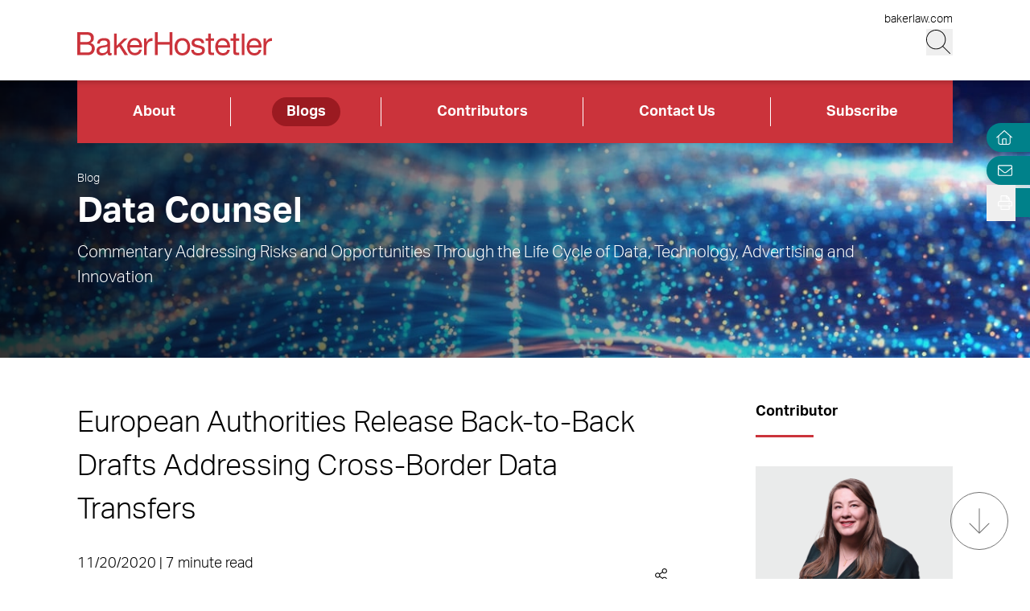

--- FILE ---
content_type: text/html; charset=utf-8
request_url: https://www.bakerdatacounsel.com/blogs/european-authorities-release-back-to-back-drafts-addressing-cross-border-data-transfers/
body_size: 18983
content:
<!DOCTYPE html><html lang="en" class="text-base font-light md:overflow-y-scroll md:text-lg"><head><meta charSet="utf-8"/><meta property="og:type" content="website"/><meta property="og:locale" content="en_US"/><meta property="og:site_name" content="Data Counsel"/><title>European Authorities Release Back-to-Back Drafts Addressing Cross-Border Data Transfers | Data Counsel</title><meta name="robots" content="index,follow"/><meta property="og:title" content="European Authorities Release Back-to-Back Drafts Addressing Cross-Border Data Transfers | Data Counsel"/><meta property="og:url" content="https://www.bakerdatacounsel.com/blogs/european-authorities-release-back-to-back-drafts-addressing-cross-border-data-transfers/"/><meta property="og:image"/><link rel="canonical" href="https://www.bakerdatacounsel.com/blogs/european-authorities-release-back-to-back-drafts-addressing-cross-border-data-transfers/"/><script type="application/ld+json">{"@context":"https://schema.org","@type":"Article","datePublished":"2020-11-20T00:00:00+00:00","description":"","mainEntityOfPage":{"@type":"WebPage"},"headline":"European Authorities Release Back-to-Back Drafts Addressing Cross-Border Data Transfers | Data Counsel","image":[null],"dateModified":"2023-07-12T21:22:13+00:00"}</script><meta name="google-site-verification" content="3hozuZeLY7Yeqad0kSEBUd645V0-IcpY0YMPI1JL27Y"/><meta name="google-site-verification" content="agP1hMXrBRyNwKFPehkFxl_PyNv79gHioK3W5P2bVgs"/><meta name="google-site-verification" content="0BXrjHfITYCxG9MhnjRl4vzFzjhhS3lBOYlCYx9G0h0"/><meta name="google-site-verification" content="5tTDy5QWt3cSL3BajZblR8UgpTDERVCDSfIStz7YFBA"/><meta name="google-site-verification" content="GVI2i3Fbvp04HYnzWiU87M4CnAJ-Mde-jGhI0XsvPCw"/><meta name="google-site-verification" content="px2unDmk9UbwbEpzFEdbArNLSFY9bRTSTZwUDhEqGlU"/><meta name="google-site-verification" content="CTQ93l_FJalDf99J0g1SaMw4ICRLNXI6OzqmcdFR8dQ"/><meta name="google-site-verification" content="TbW-beyh0D8lh5PlSbhAERZiMWAm2se7mGXHzrzWF5k"/><meta name="google-site-verification" content="AYOJCbEudVom1tZEvoIHD3Goe3ZdYE8opfKb5NH0Iok"/><meta name="google-site-verification" content="hB_L5fJd5MhUbyC-zC63YQ-MJFG-fwesNwtQHQM4MK4"/><meta name="google-site-verification" content="zT23BM9miS5q1GgM1Z1NGAi3jQK3q0DXja8RdcbEuTk"/><meta name="google-site-verification" content="ffcFIQZye9RKoy03GEXCNGJu2Ab6j3hUBBN8g9MHkGU"/><meta name="google-site-verification" content="HxBHLULylu-Rm4C-NzYOw1vsudVD4CM9imqbUCZTlug"/><meta name="google-site-verification" content="ONwVZpbBCL8Wccl_inVfFyjtiq8M9xgzKjJ96chaPr0"/><meta name="viewport" content="width=device-width, initial-scale=1.0"/><meta http-equiv="x-ua-compatible" content="ie=edge"/><link rel="preload" as="image" imageSrcSet="/_next/image/?url=https%3A%2F%2Fadmin.bakerdatacounsel.com%2Fwp-content%2Fuploads%2F2025%2F04%2FNetwork-multicolored-data-wave-GettyImages-13770644823_1920x354.jpg&amp;w=640&amp;q=100 640w, /_next/image/?url=https%3A%2F%2Fadmin.bakerdatacounsel.com%2Fwp-content%2Fuploads%2F2025%2F04%2FNetwork-multicolored-data-wave-GettyImages-13770644823_1920x354.jpg&amp;w=750&amp;q=100 750w, /_next/image/?url=https%3A%2F%2Fadmin.bakerdatacounsel.com%2Fwp-content%2Fuploads%2F2025%2F04%2FNetwork-multicolored-data-wave-GettyImages-13770644823_1920x354.jpg&amp;w=828&amp;q=100 828w, /_next/image/?url=https%3A%2F%2Fadmin.bakerdatacounsel.com%2Fwp-content%2Fuploads%2F2025%2F04%2FNetwork-multicolored-data-wave-GettyImages-13770644823_1920x354.jpg&amp;w=1080&amp;q=100 1080w, /_next/image/?url=https%3A%2F%2Fadmin.bakerdatacounsel.com%2Fwp-content%2Fuploads%2F2025%2F04%2FNetwork-multicolored-data-wave-GettyImages-13770644823_1920x354.jpg&amp;w=1200&amp;q=100 1200w, /_next/image/?url=https%3A%2F%2Fadmin.bakerdatacounsel.com%2Fwp-content%2Fuploads%2F2025%2F04%2FNetwork-multicolored-data-wave-GettyImages-13770644823_1920x354.jpg&amp;w=1920&amp;q=100 1920w, /_next/image/?url=https%3A%2F%2Fadmin.bakerdatacounsel.com%2Fwp-content%2Fuploads%2F2025%2F04%2FNetwork-multicolored-data-wave-GettyImages-13770644823_1920x354.jpg&amp;w=2048&amp;q=100 2048w, /_next/image/?url=https%3A%2F%2Fadmin.bakerdatacounsel.com%2Fwp-content%2Fuploads%2F2025%2F04%2FNetwork-multicolored-data-wave-GettyImages-13770644823_1920x354.jpg&amp;w=3840&amp;q=100 3840w" imageSizes="100vw" fetchpriority="high"/><meta name="next-head-count" content="28"/><link rel="apple-touch-icon" sizes="180x180" href="/favicon/apple-touch-icon.png"/><link rel="icon" type="image/png" sizes="32x32" href="/favicon/favicon-32x32.png"/><link rel="icon" type="image/png" sizes="16x16" href="/favicon/favicon-16x16.png"/><link rel="manifest" href="/favicon/site.webmanifest" crossorigin="use-credentials"/><link rel="mask-icon" href="/favicon/safari-pinned-tab.svg" color="#cb333b"/><link rel="shortcut icon" href="/favicon/favicon.ico"/><meta name="msapplication-TileColor" content="#cb333b"/><meta name="msapplication-config" content="/favicon/browserconfig.xml"/><meta name="theme-color" content="#fff"/><link rel="preconnect" href="https://use.typekit.net" crossorigin /><link rel="preload" href="/_next/static/css/f05a5e4330f5ae45.css" as="style"/><link rel="stylesheet" href="/_next/static/css/f05a5e4330f5ae45.css" data-n-g=""/><link rel="preload" href="/_next/static/css/f8745fa97e70d351.css" as="style"/><link rel="stylesheet" href="/_next/static/css/f8745fa97e70d351.css" data-n-p=""/><noscript data-n-css=""></noscript><script defer="" nomodule="" src="/_next/static/chunks/polyfills-42372ed130431b0a.js"></script><script defer="" src="/_next/static/chunks/94.e3b57f77842a577d.js"></script><script src="/_next/static/chunks/webpack-54649d8d08b8c008.js" defer=""></script><script src="/_next/static/chunks/framework-945b357d4a851f4b.js" defer=""></script><script src="/_next/static/chunks/main-6d2f77a4512ad2c5.js" defer=""></script><script src="/_next/static/chunks/pages/_app-82271292e89b2752.js" defer=""></script><script src="/_next/static/chunks/3417-28da2db995d65442.js" defer=""></script><script src="/_next/static/chunks/6233-3be87d236c261722.js" defer=""></script><script src="/_next/static/chunks/129-a12da1089f5f4d32.js" defer=""></script><script src="/_next/static/chunks/5467-e6ffd456e45f675a.js" defer=""></script><script src="/_next/static/chunks/2651-d8b5e748342edb48.js" defer=""></script><script src="/_next/static/chunks/6656-ee427a5be5dd5ed2.js" defer=""></script><script src="/_next/static/chunks/6760-f486112541546134.js" defer=""></script><script src="/_next/static/chunks/3381-26810605d010a429.js" defer=""></script><script src="/_next/static/chunks/1551-7a17632d68749452.js" defer=""></script><script src="/_next/static/chunks/3965-e27c1f22562a2594.js" defer=""></script><script src="/_next/static/chunks/1310-871c18580a61a1c3.js" defer=""></script><script src="/_next/static/chunks/5808-26302c82d67fa4f9.js" defer=""></script><script src="/_next/static/chunks/pages/blogs/%5B%5B...slug%5D%5D-6ffc995ef3ac86dd.js" defer=""></script><script src="/_next/static/_1lSFA6kCO4nqEkMtfpHW/_buildManifest.js" defer=""></script><script src="/_next/static/_1lSFA6kCO4nqEkMtfpHW/_ssgManifest.js" defer=""></script><style data-href="https://use.typekit.net/wbi6ufe.css">@import url("https://p.typekit.net/p.css?s=1&k=wbi6ufe&ht=tk&f=14034.14035.14036.14037&a=84481522&app=typekit&e=css");@font-face{font-family:"aktiv-grotesk";src:url("https://use.typekit.net/af/a798a9/000000000000000077359d55/30/l?primer=f592e0a4b9356877842506ce344308576437e4f677d7c9b78ca2162e6cad991a&fvd=n7&v=3") format("woff2"),url("https://use.typekit.net/af/a798a9/000000000000000077359d55/30/d?primer=f592e0a4b9356877842506ce344308576437e4f677d7c9b78ca2162e6cad991a&fvd=n7&v=3") format("woff"),url("https://use.typekit.net/af/a798a9/000000000000000077359d55/30/a?primer=f592e0a4b9356877842506ce344308576437e4f677d7c9b78ca2162e6cad991a&fvd=n7&v=3") format("opentype");font-display:swap;font-style:normal;font-weight:700;font-stretch:normal}@font-face{font-family:"aktiv-grotesk";src:url("https://use.typekit.net/af/8e3d9f/000000000000000077359d58/30/l?primer=f592e0a4b9356877842506ce344308576437e4f677d7c9b78ca2162e6cad991a&fvd=i7&v=3") format("woff2"),url("https://use.typekit.net/af/8e3d9f/000000000000000077359d58/30/d?primer=f592e0a4b9356877842506ce344308576437e4f677d7c9b78ca2162e6cad991a&fvd=i7&v=3") format("woff"),url("https://use.typekit.net/af/8e3d9f/000000000000000077359d58/30/a?primer=f592e0a4b9356877842506ce344308576437e4f677d7c9b78ca2162e6cad991a&fvd=i7&v=3") format("opentype");font-display:swap;font-style:italic;font-weight:700;font-stretch:normal}@font-face{font-family:"aktiv-grotesk";src:url("https://use.typekit.net/af/63d81f/000000000000000077359d5a/30/l?primer=f592e0a4b9356877842506ce344308576437e4f677d7c9b78ca2162e6cad991a&fvd=n3&v=3") format("woff2"),url("https://use.typekit.net/af/63d81f/000000000000000077359d5a/30/d?primer=f592e0a4b9356877842506ce344308576437e4f677d7c9b78ca2162e6cad991a&fvd=n3&v=3") format("woff"),url("https://use.typekit.net/af/63d81f/000000000000000077359d5a/30/a?primer=f592e0a4b9356877842506ce344308576437e4f677d7c9b78ca2162e6cad991a&fvd=n3&v=3") format("opentype");font-display:swap;font-style:normal;font-weight:300;font-stretch:normal}@font-face{font-family:"aktiv-grotesk";src:url("https://use.typekit.net/af/e4f1f2/000000000000000077359d5c/30/l?primer=f592e0a4b9356877842506ce344308576437e4f677d7c9b78ca2162e6cad991a&fvd=i3&v=3") format("woff2"),url("https://use.typekit.net/af/e4f1f2/000000000000000077359d5c/30/d?primer=f592e0a4b9356877842506ce344308576437e4f677d7c9b78ca2162e6cad991a&fvd=i3&v=3") format("woff"),url("https://use.typekit.net/af/e4f1f2/000000000000000077359d5c/30/a?primer=f592e0a4b9356877842506ce344308576437e4f677d7c9b78ca2162e6cad991a&fvd=i3&v=3") format("opentype");font-display:swap;font-style:italic;font-weight:300;font-stretch:normal}.tk-aktiv-grotesk{font-family:"aktiv-grotesk",sans-serif}</style></head><body><div id="__next"><a href="#page-content" class="SkipToContent_skip__YR1vo">Skip to Main Content</a><header role="banner" class="container fixed left-1/2 top-0 z-50 flex min-h-hm -translate-x-1/2 justify-between bg-white shadow md:min-h-hd"><div class="mb-4 flex w-full items-end justify-between md:mb-7"><a aria-label="Back to Home" class="border-b-0" href="/"><figure></figure></a><div class="flex flex-col items-end lg:gap-1"><a class="border-b-0 text-xs hover:text-black hover:underline hover:underline-offset-3" target="_blank" href="https://www.bakerlaw.com/">bakerlaw.com</a><div class="flex flex-row items-end"><button class="min-h-[27px] w-[27px] md:min-h-[33px] md:w-[33px]" aria-label="Search Button"><svg fill="currentColor" viewBox="0 0 512 512" aria-hidden="true" class="h-[24px] w-[24px] md:h-[30px] md:w-[30px]"><title>Search</title><path d="M509.7 498.3l-149.2-149.2C394.8 312.1 415.1 262.6 415.1 208c0-114.9-93.13-208-208-208S-.0002 93.13-.0002 208S93.12 416 207.1 416c54.55 0 104.1-21.17 141.2-55.54l149.2 149.2C499.9 511.2 501.9 512 503.1 512s4.094-.7813 5.656-2.344C512.8 506.5 512.8 501.5 509.7 498.3zM207.1 400c-105.9 0-192-86.13-192-192s86.13-192 192-192s192 86.13 192 192S313.9 400 207.1 400z"></path></svg></button><button class="ml-3 block min-h-[27px] w-[27px] md:min-h-[33px] md:w-[33px] xl:hidden" aria-label="Menu Button"><svg fill="currentColor" viewBox="0 0 448 512" aria-hidden="true" class="h-[24px] w-[24px] md:h-[30px] md:w-[30px]"><title>Menu</title><path d="M0 88C0 83.58 3.582 80 8 80H440C444.4 80 448 83.58 448 88C448 92.42 444.4 96 440 96H8C3.582 96 0 92.42 0 88zM0 248C0 243.6 3.582 240 8 240H440C444.4 240 448 243.6 448 248C448 252.4 444.4 256 440 256H8C3.582 256 0 252.4 0 248zM440 416H8C3.582 416 0 412.4 0 408C0 403.6 3.582 400 8 400H440C444.4 400 448 403.6 448 408C448 412.4 444.4 416 440 416z"></path></svg></button></div></div></div></header><section aria-label="Overlay Menu" class="fixed right-0 top-hm z-50 block h-screen max-w-screen bg-red-500 shadow transition-all duration-700 ease-in-out md:top-hd xl:hidden 4xl:right-outer-gap w-0" data-headlessui-state=""><div class="overflow-y-scroll px-mobile md:px-6" id="headlessui-popover-panel-:Rbar6:" tabindex="-1" style="--button-width:0px" data-headlessui-state=""></div></section><span hidden="" style="position:fixed;top:1px;left:1px;width:1px;height:0;padding:0;margin:-1px;overflow:hidden;clip:rect(0, 0, 0, 0);white-space:nowrap;border-width:0;display:none"></span><section aria-label="Overlay Search" class="fixed right-0 top-hm z-50 h-screen max-w-screen bg-gray-200 shadow transition-all duration-700 ease-in-out md:top-hd 4xl:right-outer-gap w-0" data-headlessui-state=""><div class="px-mobile md:px-6" id="headlessui-popover-panel-:Rber6:" tabindex="-1" style="--button-width:0px" data-headlessui-state=""></div></section><span hidden="" style="position:fixed;top:1px;left:1px;width:1px;height:0;padding:0;margin:-1px;overflow:hidden;clip:rect(0, 0, 0, 0);white-space:nowrap;border-width:0;display:none"></span><div class="headroom-wrapper"><div class="headroom headroom--unfixed"><nav class="inline-flex w-full items-center bg-red-500" aria-label="Header Menu"><ul class="flex w-full justify-between flex-column"><li class="border-r border-white flex-auto text-center px-4 last:border-0 group relative"><a target="_self" class="text-white hover:text-white border-b-0 font-bold block px-4 py-1 rounded-4xl inline-block hover:underline hover:underline-offset-4" href="/about/overview/">About</a></li><li class="border-r border-white flex-auto text-center px-4 last:border-0 group relative"><a target="_self" class="bg-red-800 text-white hover:text-white border-b-0 font-bold block px-4 py-1 rounded-4xl inline-block hover:underline hover:underline-offset-4" href="/blogs/">Blogs</a></li><li class="border-r border-white flex-auto text-center px-4 last:border-0 group relative"><a target="_self" class="text-white hover:text-white border-b-0 font-bold block px-4 py-1 rounded-4xl inline-block hover:underline hover:underline-offset-4" href="/contributors/">Contributors</a></li><li class="border-r border-white flex-auto text-center px-4 last:border-0 group relative"><a target="_self" class="text-white hover:text-white border-b-0 font-bold block px-4 py-1 rounded-4xl inline-block hover:underline hover:underline-offset-4" href="/contact-us/">Contact Us</a></li><li class="border-r border-white flex-auto text-center px-4 last:border-0 group relative"><a target="_blank" class="text-white hover:text-white border-b-0 font-bold block px-4 py-1 rounded-4xl inline-block hover:underline hover:underline-offset-4" href="https://bh.bakerlaw.com/5/3/blog-subscription-forms/blog---data-counsel.asp#new_tab">Subscribe</a></li></ul></nav></div></div><div class="mt-[65px] flex flex-1 flex-col md:mt-[100px]"><section class="container relative mb-6 h-image-hm bg-gradient-to-r from-black to-teal-700 text-white md:mb-12 md:h-image-hd" aria-label="Site Header" role="banner"><div class="mt-6 flex h-full w-full flex-col items-start md:mt-0 md:justify-center xl:mt-menu xl:h-full-menu"><div class="Image_image__a3IOa absolute left-0 top-0 h-full w-full object-cover Image_hasImageFill__oJnmL"><img alt="Data Counsel Header Image" fetchpriority="high" decoding="async" data-nimg="fill" class="Image_imageFill__0p_aD" style="position:absolute;height:100%;width:100%;left:0;top:0;right:0;bottom:0;color:transparent" sizes="100vw" srcSet="/_next/image/?url=https%3A%2F%2Fadmin.bakerdatacounsel.com%2Fwp-content%2Fuploads%2F2025%2F04%2FNetwork-multicolored-data-wave-GettyImages-13770644823_1920x354.jpg&amp;w=640&amp;q=100 640w, /_next/image/?url=https%3A%2F%2Fadmin.bakerdatacounsel.com%2Fwp-content%2Fuploads%2F2025%2F04%2FNetwork-multicolored-data-wave-GettyImages-13770644823_1920x354.jpg&amp;w=750&amp;q=100 750w, /_next/image/?url=https%3A%2F%2Fadmin.bakerdatacounsel.com%2Fwp-content%2Fuploads%2F2025%2F04%2FNetwork-multicolored-data-wave-GettyImages-13770644823_1920x354.jpg&amp;w=828&amp;q=100 828w, /_next/image/?url=https%3A%2F%2Fadmin.bakerdatacounsel.com%2Fwp-content%2Fuploads%2F2025%2F04%2FNetwork-multicolored-data-wave-GettyImages-13770644823_1920x354.jpg&amp;w=1080&amp;q=100 1080w, /_next/image/?url=https%3A%2F%2Fadmin.bakerdatacounsel.com%2Fwp-content%2Fuploads%2F2025%2F04%2FNetwork-multicolored-data-wave-GettyImages-13770644823_1920x354.jpg&amp;w=1200&amp;q=100 1200w, /_next/image/?url=https%3A%2F%2Fadmin.bakerdatacounsel.com%2Fwp-content%2Fuploads%2F2025%2F04%2FNetwork-multicolored-data-wave-GettyImages-13770644823_1920x354.jpg&amp;w=1920&amp;q=100 1920w, /_next/image/?url=https%3A%2F%2Fadmin.bakerdatacounsel.com%2Fwp-content%2Fuploads%2F2025%2F04%2FNetwork-multicolored-data-wave-GettyImages-13770644823_1920x354.jpg&amp;w=2048&amp;q=100 2048w, /_next/image/?url=https%3A%2F%2Fadmin.bakerdatacounsel.com%2Fwp-content%2Fuploads%2F2025%2F04%2FNetwork-multicolored-data-wave-GettyImages-13770644823_1920x354.jpg&amp;w=3840&amp;q=100 3840w" src="/_next/image/?url=https%3A%2F%2Fadmin.bakerdatacounsel.com%2Fwp-content%2Fuploads%2F2025%2F04%2FNetwork-multicolored-data-wave-GettyImages-13770644823_1920x354.jpg&amp;w=3840&amp;q=100"/></div><div class="absolute left-0 top-0 h-full w-full bg-gradient-to-r from-black to-transparent opacity-80 bg-blend-multiply"></div><nav aria-label="Breadcrumb Navigation" class="z-10 mb-1 lg:absolute lg:top-14 lg:mb-4 lg:block xl:top-24 2xl:top-20"><a class="border-b-0 text-xs hover:border-b hover:border-white hover:text-white" href="/blogs/">Blog</a></nav><span class="h1 relative block w-11/12 2xl:w-full">Data Counsel</span><div class="RichText_richtext__0_pny relative mt-2 w-11/12 md:text-lg 2xl:max-w-2xl 2xl:text-2xl">Commentary Addressing Risks and Opportunities Through the Life Cycle of Data, Technology, Advertising and Innovation</div></div></section><main id="page-content"><div class="container mb-6 xl:mb-16"><div class="gap-8 xl:grid xl:grid-cols-12"><div class="xl:col-span-9 xl:mr-[5vw]"><h1 class="mb-6 text-3xl md:text-4xl font-light">European Authorities Release Back-to-Back Drafts Addressing Cross-Border Data Transfers</h1><section aria-label="Post Meta" class="relative mb-6 flex w-full flex-col border-b border-gray-400 pb-2 md:flex-row md:items-center md:justify-between"><div class="mb-2 md:mb-0"><span>11/20/2020 | 7 minute read</span><p><span>Posted in </span><span><a href="/blogs/?category=EU">EU</a><span class="mr-1">,</span></span><span><a href="/blogs/?category=GDPR">GDPR</a></span></p></div><div class="group inline-flex cursor-pointer items-center"><div class="mr-2 group-hover:flex xl:hidden"><button class="react-share__ShareButton mr-1" style="background-color:transparent;border:none;padding:0;font:inherit;color:inherit;cursor:pointer"><svg viewBox="0 0 64 64" width="32" height="32"><circle cx="32" cy="32" r="32" fill="#0077B5"></circle><path d="M20.4,44h5.4V26.6h-5.4V44z M23.1,18c-1.7,0-3.1,1.4-3.1,3.1c0,1.7,1.4,3.1,3.1,3.1 c1.7,0,3.1-1.4,3.1-3.1C26.2,19.4,24.8,18,23.1,18z M39.5,26.2c-2.6,0-4.4,1.4-5.1,2.8h-0.1v-2.4h-5.2V44h5.4v-8.6 c0-2.3,0.4-4.5,3.2-4.5c2.8,0,2.8,2.6,2.8,4.6V44H46v-9.5C46,29.8,45,26.2,39.5,26.2z" fill="white"></path></svg></button><button class="react-share__ShareButton" style="background-color:transparent;border:none;padding:0;font:inherit;color:inherit;cursor:pointer"><svg viewBox="0 0 64 64" width="32" height="32" class="mr-1"><circle cx="32" cy="32" r="32" fill="#000000"></circle><path d="M 41.116 18.375 h 4.962 l -10.8405 12.39 l 12.753 16.86 H 38.005 l -7.821 -10.2255 L 21.235 47.625 H 16.27 l 11.595 -13.2525 L 15.631 18.375 H 25.87 l 7.0695 9.3465 z m -1.7415 26.28 h 2.7495 L 24.376 21.189 H 21.4255 z" fill="white"></path></svg></button><button class="react-share__ShareButton" style="background-color:transparent;border:none;padding:0;font:inherit;color:inherit;cursor:pointer"><svg viewBox="0 0 64 64" width="32" height="32"><circle cx="32" cy="32" r="32" fill="#0965FE"></circle><path d="M34.1,47V33.3h4.6l0.7-5.3h-5.3v-3.4c0-1.5,0.4-2.6,2.6-2.6l2.8,0v-4.8c-0.5-0.1-2.2-0.2-4.1-0.2 c-4.1,0-6.9,2.5-6.9,7V28H24v5.3h4.6V47H34.1z" fill="white"></path></svg></button></div><svg fill="currentColor" viewBox="0 0 448 512" aria-hidden="true" class="mr-2 hidden h-[17px] w-[17px] xl:block"><title>Share</title><path d="M352 320c-28.6 0-54.2 12.5-71.8 32.3l-95.5-59.7c9.6-23.4 9.7-49.8 0-73.2l95.5-59.7c17.6 19.8 43.2 32.3 71.8 32.3 53 0 96-43 96-96S405 0 352 0s-96 43-96 96c0 13 2.6 25.3 7.2 36.6l-95.5 59.7C150.2 172.5 124.6 160 96 160c-53 0-96 43-96 96s43 96 96 96c28.6 0 54.2-12.5 71.8-32.3l95.5 59.7c-4.7 11.3-7.2 23.6-7.2 36.6 0 53 43 96 96 96s96-43 96-96c-.1-53-43.1-96-96.1-96zm0-288c35.3 0 64 28.7 64 64s-28.7 64-64 64-64-28.7-64-64 28.7-64 64-64zM96 320c-35.3 0-64-28.7-64-64s28.7-64 64-64 64 28.7 64 64-28.7 64-64 64zm256 160c-35.3 0-64-28.7-64-64s28.7-64 64-64 64 28.7 64 64-28.7 64-64 64z"></path></svg></div></section></div><aside class="xl:col-span-3"><section aria-label="Contributor" class="mb-6 border-b border-gray-400 pb-7"><h2 class="relative after:absolute after:-bottom-4 after:left-0 after:box-content after:h-[3px] after:w-16 after:bg-red-500 mb-12 md:mb-16 !mb-12 text-base">Contributor</h2><div class="row-auto grid grid-cols-1 gap-8 sm:grid-cols-2 md:gap-10 xl:grid-cols-1"><div><a target="" class="relative block w-full border-b-0 after:box-content after:block after:pt-[58%]" aria-label="Read more about Nichole L. Sterling" href="https://www.bakerlaw.com/professionals/nichole-l-sterling/"><div class="absolute h-full w-full bg-gray-300"></div><div class="Image_image__a3IOa absolute top-0 mx-auto flex h-full w-full justify-center overflow-hidden pt-2 [&amp;&gt;img]:absolute [&amp;&gt;img]:h-full [&amp;&gt;img]:w-auto [&amp;&gt;img]:origin-top [&amp;&gt;img]:object-cover [&amp;&gt;img]:transition-transform [&amp;&gt;img]:duration-300 [&amp;&gt;img]:hover:scale-[1.03]"><img alt="Nichole L. Sterling" loading="lazy" width="282" height="165" decoding="async" data-nimg="1" class="" style="color:transparent" srcSet="/_next/image/?url=https%3A%2F%2Fadmin.bakerdatacounsel.com%2Fwp-content%2Fuploads%2F2026%2F01%2FSterling_Nichole_385_12240.webp&amp;w=384&amp;q=100 1x, /_next/image/?url=https%3A%2F%2Fadmin.bakerdatacounsel.com%2Fwp-content%2Fuploads%2F2026%2F01%2FSterling_Nichole_385_12240.webp&amp;w=640&amp;q=100 2x" src="/_next/image/?url=https%3A%2F%2Fadmin.bakerdatacounsel.com%2Fwp-content%2Fuploads%2F2026%2F01%2FSterling_Nichole_385_12240.webp&amp;w=640&amp;q=100"/></div></a><div class="mt-2"><a target="" class="relative mb-2 border-b-0 font-bold after:absolute after:bottom-0 after:box-content after:block after:h-[1px] after:w-0 after:bg-red-500 after:transition-all after:delay-100 after:duration-200 after:hover:w-full" href="https://www.bakerlaw.com/professionals/nichole-l-sterling/">Nichole L. Sterling</a><p class="mb-3">Partner</p><a class="leading-none" target="_blank" href="https://www.bakerlaw.com/offices/new-york/"><span class="RichText_richtext__0_pny">New York</span></a><a class="block border-b-0 hover:text-black" href="tel:+1.212.589.4282">T <!-- -->+1.212.589.4282</a><div><a class="leading-none" href="mailto:nsterling@bakerlaw.com">Email</a></div></div></div></div></section><div class="mb-6"><h2 class="relative after:absolute after:-bottom-4 after:left-0 after:box-content after:h-[3px] after:w-16 after:bg-red-500 mb-12 md:mb-16 !mb-12 text-base">Tags</h2><div class="md:inline-flex md:flex-wrap"><div class="group mb-3 mr-2 cursor-pointer bg-gray-200 px-3 py-2 transition-colors hover:bg-red-500"><a class="block border-b-0 text-sm font-bold transition-colors hover:text-white group-hover:text-white md:text-sm" href="/blogs/?tag=data+transfer">data transfer</a></div></div><div class="md:inline-flex md:flex-wrap"><div class="group mb-3 mr-2 cursor-pointer bg-gray-200 px-3 py-2 transition-colors hover:bg-red-500"><a class="block border-b-0 text-sm font-bold transition-colors hover:text-white group-hover:text-white md:text-sm" href="/blogs/?tag=data+transfers">data transfers</a></div></div><div class="md:inline-flex md:flex-wrap"><div class="group mb-3 mr-2 cursor-pointer bg-gray-200 px-3 py-2 transition-colors hover:bg-red-500"><a class="block border-b-0 text-sm font-bold transition-colors hover:text-white group-hover:text-white md:text-sm" href="/blogs/?tag=EDPB">EDPB</a></div></div><div class="md:inline-flex md:flex-wrap"><div class="group mb-3 mr-2 cursor-pointer bg-gray-200 px-3 py-2 transition-colors hover:bg-red-500"><a class="block border-b-0 text-sm font-bold transition-colors hover:text-white group-hover:text-white md:text-sm" href="/blogs/?tag=EU">EU</a></div></div><div class="md:inline-flex md:flex-wrap"><div class="group mb-3 mr-2 cursor-pointer bg-gray-200 px-3 py-2 transition-colors hover:bg-red-500"><a class="block border-b-0 text-sm font-bold transition-colors hover:text-white group-hover:text-white md:text-sm" href="/blogs/?tag=European+Commission">European Commission</a></div></div><div class="md:inline-flex md:flex-wrap"><div class="group mb-3 mr-2 cursor-pointer bg-gray-200 px-3 py-2 transition-colors hover:bg-red-500"><a class="block border-b-0 text-sm font-bold transition-colors hover:text-white group-hover:text-white md:text-sm" href="/blogs/?tag=European+Data+Protection+Board">European Data Protection Board</a></div></div><div class="md:inline-flex md:flex-wrap"><div class="group mb-3 mr-2 cursor-pointer bg-gray-200 px-3 py-2 transition-colors hover:bg-red-500"><a class="block border-b-0 text-sm font-bold transition-colors hover:text-white group-hover:text-white md:text-sm" href="/blogs/?tag=European+Union">European Union</a></div></div><div class="md:inline-flex md:flex-wrap"><div class="group mb-3 mr-2 cursor-pointer bg-gray-200 px-3 py-2 transition-colors hover:bg-red-500"><a class="block border-b-0 text-sm font-bold transition-colors hover:text-white group-hover:text-white md:text-sm" href="/blogs/?tag=GDPR">GDPR</a></div></div></div></aside></div></div></main><div class="fixed right-0 top-26 z-30 flex flex-col md:top-34"><div class="flex justify-end"><section class="PageTools_tool__5aAjm"><a class="border-none hover:border-none" aria-label="Home" title="Home" href="/"><svg fill="currentColor" viewBox="0 0 512 512" aria-hidden="true" class="-ml-[4px] h-4 w-5 cursor-pointer fill-white"><title>Home</title><path d="M298.6 4c-6-5.3-15.1-5.3-21.2 0L5.4 244c-6.6 5.8-7.3 16-1.4 22.6s16 7.3 22.6 1.4L64 235V432c0 44.2 35.8 80 80 80H432c44.2 0 80-35.8 80-80V235l37.4 33c6.6 5.8 16.7 5.2 22.6-1.4s5.2-16.7-1.4-22.6L298.6 4zM96 432V206.7L288 37.3 480 206.7V432c0 26.5-21.5 48-48 48H368V320c0-17.7-14.3-32-32-32H240c-17.7 0-32 14.3-32 32V480H144c-26.5 0-48-21.5-48-48zm144 48V320h96V480H240z"></path></svg></a></section></div><div class="flex justify-end"></div><div class="PageTools_expand__5Yj7E"><div class="PageTools_action__yyDj3 rounded-l-2xl"><button aria-label="Open Tools" aria-expanded="false"><svg fill="currentColor" viewBox="0 0 512 512" aria-hidden="true" class="h-4 w-4 fill-white"><title>Print/Save</title><path d="M432 192h-16v-82.75c0-8.49-3.37-16.62-9.37-22.63L329.37 9.37c-6-6-14.14-9.37-22.63-9.37H126.48C109.64 0 96 14.33 96 32v160H80c-44.18 0-80 35.82-80 80v96c0 8.84 7.16 16 16 16h80v112c0 8.84 7.16 16 16 16h288c8.84 0 16-7.16 16-16V384h80c8.84 0 16-7.16 16-16v-96c0-44.18-35.82-80-80-80zM320 45.25L370.75 96H320V45.25zM128.12 32H288v64c0 17.67 14.33 32 32 32h64v64H128.02l.1-160zM384 480H128v-96h256v96zm96-128H32v-80c0-26.47 21.53-48 48-48h352c26.47 0 48 21.53 48 48v80zm-80-88c-13.25 0-24 10.74-24 24 0 13.25 10.75 24 24 24s24-10.75 24-24c0-13.26-10.75-24-24-24z"></path></svg></button></div></div></div><div class="opacity-100 pointer-events-none fixed bottom-8 right-6 z-20 hidden h-16 w-16 items-center justify-center rounded-full border border-solid border-gray-400 transition-opacity duration-200 md:flex"><div class="h-full w-full rounded-full bg-white opacity-10"></div><svg fill="currentColor" viewBox="0 0 384 512" aria-hidden="true" class="absolute h-8 w-8 fill-gray-400"><title>Arrow Down</title><path d="M368.2 307.1l-170.5 170.5c-3.14 3.14-8.226 3.14-11.37 0L15.82 307.1c-3.14-3.14-3.14-8.226 0-11.37c3.14-3.14 8.226-3.14 11.37 0l156.8 156.8V40.04c0-4.427 3.596-8.034 8.038-8.034s8.036 3.607 8.036 8.034v412.5l156.8-156.8c3.14-3.14 8.226-3.14 11.37 0C371.3 298.9 371.3 304 368.2 307.1z"></path></svg></div><div class="hidden opacity-0 group fixed bottom-8 right-6 z-20 flex h-11 w-11 cursor-pointer items-center justify-center rounded-full border border-solid border-teal-700 transition-opacity duration-200 md:h-16 md:w-16"><div class="h-full w-full rounded-full bg-teal-700 group-hover:bg-teal-500"></div><svg fill="currentColor" viewBox="0 0 384 512" aria-hidden="true" class="absolute h-5 w-5 rotate-180 fill-white md:h-8 md:w-8"><title>Arrow Down</title><path d="M368.2 307.1l-170.5 170.5c-3.14 3.14-8.226 3.14-11.37 0L15.82 307.1c-3.14-3.14-3.14-8.226 0-11.37c3.14-3.14 8.226-3.14 11.37 0l156.8 156.8V40.04c0-4.427 3.596-8.034 8.038-8.034s8.036 3.607 8.036 8.034v412.5l156.8-156.8c3.14-3.14 8.226-3.14 11.37 0C371.3 298.9 371.3 304 368.2 307.1z"></path></svg></div></div><footer class="container mt-auto flex flex-col justify-start py-11 lg:flex-row lg:items-start lg:justify-between lg:py-12"><div class="order-2 flex flex-col items-start lg:order-1 lg:inline-flex lg:flex-row"><span class="order-2 mr-3 mt-5 whitespace-nowrap text-center text-xs text-black lg:order-1 lg:mt-0">2026<!-- --> © <!-- -->Baker &amp; Hostetler LLP</span><nav class="order-1 leading-none lg:order-2" aria-label="Footer Menu"><ul class="flex flex-col lg:inline-flex lg:flex-row gap-y-4 lg:gap-y-0 flex-wrap flex-column"><li class="lg:after:content-[&#x27;|&#x27;] lg:after:block flex items-center mr-2 lg:after:ml-2 after:last:hidden after:text-xs group relative"><a target="_self" class="border-b border-transparent text-xs hover:text-black hover:border-black leading-tight" href="https://www.bakerlaw.com/service-terms/#new_tab">Service Terms</a></li><li class="lg:after:content-[&#x27;|&#x27;] lg:after:block flex items-center mr-2 lg:after:ml-2 after:last:hidden after:text-xs group relative"><a target="_self" class="border-b border-transparent text-xs hover:text-black hover:border-black leading-tight" href="https://www.bakerlaw.com/privacy-policy/#new_tab">Privacy Policy</a></li><li class="lg:after:content-[&#x27;|&#x27;] lg:after:block flex items-center mr-2 lg:after:ml-2 after:last:hidden after:text-xs group relative"><a target="_self" class="border-b border-transparent text-xs hover:text-black hover:border-black leading-tight" href="https://www.bakerlaw.com/california-privacy-notice/#new_tab">California Privacy Notice</a></li><li class="lg:after:content-[&#x27;|&#x27;] lg:after:block flex items-center mr-2 lg:after:ml-2 after:last:hidden after:text-xs group relative"><a target="_self" class="border-b border-transparent text-xs hover:text-black hover:border-black leading-tight" href="/contact-us/">Contact Us</a></li></ul></nav></div><div class="order-1 lg:order-2"><div class="SocialMedia_profiles__dkaAS"><div><a href="https://www.linkedin.com/company/bakerhostetler/" aria-label="View our profile at Linkedin" title="Linkedin" target="_blank"></a></div><div><a href="https://twitter.com/BakerHostetler" aria-label="View our profile at Twitter" title="Twitter" target="_blank"><svg fill="currentColor" viewBox="0 0 512 512" aria-hidden="true"><title>Twitter - X</title><path d="M64 32C28.7 32 0 60.7 0 96V416c0 35.3 28.7 64 64 64H384c35.3 0 64-28.7 64-64V96c0-35.3-28.7-64-64-64H64zm297.1 84L257.3 234.6 379.4 396H283.8L209 298.1 123.3 396H75.8l111-126.9L69.7 116h98l67.7 89.5L313.6 116h47.5zM323.3 367.6L153.4 142.9H125.1L296.9 367.6h26.3z"></path></svg></a></div><div><a href="https://www.facebook.com/BakerHostetler/" aria-label="View our profile at Facebook" title="Facebook" target="_blank"></a></div><div><a href="https://www.instagram.com/bakerhostetler/" aria-label="View our profile at Instagram" title="Instagram" target="_blank"></a></div><div><a href="https://www.youtube.com/user/BakerHostetlerLaw" aria-label="View our profile at Youtube" title="Youtube" target="_blank"></a></div><div><a href="https://www.bakerlaw.com/rss-feeds/" aria-label="View our profile at Rss" title="Rss" target="_blank"></a></div></div></div></footer></div><script id="__NEXT_DATA__" type="application/json">{"props":{"pageProps":{"menus":{"header_menu":[{"__typename":"MenuItem","id":"cG9zdDo2MA==","parentId":null,"label":"About","path":"/about/overview/","target":null,"title":null,"children":[]},{"__typename":"MenuItem","id":"cG9zdDozMQ==","parentId":null,"label":"Blogs","path":"/blogs","target":null,"title":null,"children":[]},{"__typename":"MenuItem","id":"cG9zdDo1Nw==","parentId":null,"label":"Contributors","path":"/contributors/","target":null,"title":null,"children":[]},{"__typename":"MenuItem","id":"cG9zdDo1Ng==","parentId":null,"label":"Contact Us","path":"/contact-us/","target":null,"title":null,"children":[]},{"__typename":"MenuItem","id":"cG9zdDo1NQ==","parentId":null,"label":"Subscribe","path":"https://bh.bakerlaw.com/5/3/blog-subscription-forms/blog---data-counsel.asp#new_tab","target":"_blank","title":null,"children":[]}],"footer_menu":[{"__typename":"MenuItem","id":"cG9zdDo4OA==","parentId":null,"label":"Service Terms","path":"https://www.bakerlaw.com/service-terms/#new_tab","target":null,"title":null,"children":[]},{"__typename":"MenuItem","id":"cG9zdDozMDg=","parentId":null,"label":"Privacy Policy","path":"https://www.bakerlaw.com/privacy-policy/#new_tab","target":null,"title":null,"children":[]},{"__typename":"MenuItem","id":"cG9zdDo5MA==","parentId":null,"label":"California Privacy Notice","path":"https://www.bakerlaw.com/california-privacy-notice/#new_tab","target":null,"title":null,"children":[]},{"__typename":"MenuItem","id":"cG9zdDoyNzU=","parentId":null,"label":"Contact Us","path":"/contact-us/","target":null,"title":null,"children":[]}],"blog_menu":[{"__typename":"MenuItem","id":"cG9zdDo1NA==","parentId":null,"label":"ADventures in Law","path":"https://www.adventures-in-law.com/","target":"_blank","title":null,"children":[]},{"__typename":"MenuItem","id":"cG9zdDoxMTQ=","parentId":null,"label":"Antitrust Advocate","path":"https://www.antitrustadvocate.com/","target":"_blank","title":null,"children":[]},{"__typename":"MenuItem","id":"cG9zdDoxMTU=","parentId":null,"label":"Blockchain Monitor","path":"https://www.theblockchainmonitor.com/","target":"_blank","title":null,"children":[]},{"__typename":"MenuItem","id":"cG9zdDoyNTM=","parentId":null,"label":"Data Counsel","path":"https://www.bakerdatacounsel.com/","target":"_blank","title":null,"children":[]},{"__typename":"MenuItem","id":"cG9zdDoxMTc=","parentId":null,"label":"Discovery Advocate","path":"https://www.discoveryadvocate.com/","target":"_blank","title":null,"children":[]},{"__typename":"MenuItem","id":"cG9zdDoxMTk=","parentId":null,"label":"Employment Law Spotlight","path":"https://www.employmentlawspotlight.com/","target":"_blank","title":null,"children":[]},{"__typename":"MenuItem","id":"cG9zdDoxMjA=","parentId":null,"label":"Health Law Update","path":"https://www.healthlawupdate.com/","target":"_blank","title":null,"children":[]},{"__typename":"MenuItem","id":"cG9zdDoxMjE=","parentId":null,"label":"IP Intelligence Report","path":"https://www.ipintelligencereport.com/","target":"_blank","title":null,"children":[]},{"__typename":"MenuItem","id":"cG9zdDoxMjI=","parentId":null,"label":"Ohio Clock","path":"https://www.ohioclock.com/","target":"_blank","title":null,"children":[]},{"__typename":"MenuItem","id":"cG9zdDoxMjQ=","parentId":null,"label":"The Bargaining Table","path":"https://www.thebargainingtableblog.com/","target":"_blank","title":null,"children":[]}],"service_menu":[{"__typename":"MenuItem","id":"cG9zdDoxMTM=","parentId":null,"label":"Overview","path":"/?post_type=poa_practice\u0026p=97","target":null,"title":null,"children":[]}]},"generalSettings":{"__typename":"GeneralSettings","title":"Data Counsel","description":"Commentary Addressing Risks and Opportunities Through the Life Cycle of Data, Technology, Advertising and Innovation"},"defaultSeo":{"title":"Home | Data Counsel","description":"","noIndex":false,"noFollow":false,"openGraph":{"type":"website","locale":"en_US","url":"https://admin.bakerdatacounsel.com","siteName":"Data Counsel","images":[{"url":""}]}},"socialMedia":{"__typename":"CpSocialMedia_Socialmedia","linkedin":"https://www.linkedin.com/company/bakerhostetler/","twitter":"https://twitter.com/BakerHostetler","facebook":"https://www.facebook.com/BakerHostetler/","instagram":"https://www.instagram.com/bakerhostetler/","youtube":"https://www.youtube.com/user/BakerHostetlerLaw","rss":"https://www.bakerlaw.com/rss-feeds/"},"archiveSettings":{"__typename":"CpArchiveSettings_Archivesettings","post":{"__typename":"CpArchiveSettings_Archivesettings_ContentPilotHeadlessArchiveSettingsPost","description":"Commentary Addressing Risks and Opportunities Through the Life Cycle of Data, Technology, Advertising and Innovation","image":{"__typename":"MediaItem","sourceUrl":"https://admin.bakerdatacounsel.com/wp-content/uploads/2025/04/Network-multicolored-data-wave-GettyImages-13770644823_1920x354.jpg"},"title":"Data Counsel"},"person":{"__typename":"CpArchiveSettings_Archivesettings_ContentPilotHeadlessArchiveSettingsPoaPerson","description":"Commentary Addressing Risks and Opportunities Through the Life Cycle of Data, Technology, Advertising and Innovation","image":{"__typename":"MediaItem","sourceUrl":"https://admin.bakerdatacounsel.com/wp-content/uploads/2025/04/Network-multicolored-data-wave-GettyImages-13770644823_1920x354.jpg"},"title":"Data Counsel"}},"isExternal":false,"post":{"__typename":"Post","revisions":{"__typename":"PostToRevisionConnection","edges":[]},"databaseId":1252,"date":"2020-11-20T00:00:00","slug":"european-authorities-release-back-to-back-drafts-addressing-cross-border-data-transfers","uri":"/blogs/european-authorities-release-back-to-back-drafts-addressing-cross-border-data-transfers/","title":"European Authorities Release Back-to-Back Drafts Addressing Cross-Border Data Transfers","status":"publish","target":"","excerpt":"","displayDate":"","timeToRead":"7","seo":{"__typename":"PostTypeSEO","breadcrumbs":[{"__typename":"SEOPostTypeBreadcrumbs","text":"European Authorities Release Back-to-Back Drafts Addressing Cross-Border Data Transfers","url":"https://www.bakerdatacounsel.com/blogs/european-authorities-release-back-to-back-drafts-addressing-cross-border-data-transfers/"}],"canonical":"https://www.bakerdatacounsel.com/blogs/european-authorities-release-back-to-back-drafts-addressing-cross-border-data-transfers/","title":"European Authorities Release Back-to-Back Drafts Addressing Cross-Border Data Transfers | Data Counsel","metaDesc":"","metaRobotsNofollow":"follow","metaRobotsNoindex":"index","opengraphAuthor":"","opengraphModifiedTime":"2023-07-12T21:22:13+00:00","opengraphPublishedTime":"2020-11-20T00:00:00+00:00","opengraphImage":null},"author":{"__typename":"NodeWithAuthorToUserConnectionEdge","node":{"__typename":"User","slug":"bakerhostetler","nickname":null}},"featuredImage":null,"wildcardContent":{"__typename":"Post_Wildcardcontent","poaWildcardContentRepeater":null},"tags":{"__typename":"PostToTagConnection","nodes":[{"__typename":"Tag","name":"data transfer","slug":"data-transfer"},{"__typename":"Tag","name":"data transfers","slug":"data-transfers"},{"__typename":"Tag","name":"EDPB","slug":"edpb"},{"__typename":"Tag","name":"EU","slug":"eu"},{"__typename":"Tag","name":"European Commission","slug":"european-commission"},{"__typename":"Tag","name":"European Data Protection Board","slug":"european-data-protection-board"},{"__typename":"Tag","name":"European Union","slug":"european-union"},{"__typename":"Tag","name":"GDPR","slug":"gdpr"}]},"categories":{"__typename":"PostToCategoryConnection","nodes":[{"__typename":"Category","slug":"eu","name":"EU"},{"__typename":"Category","slug":"gdpr","name":"GDPR"}]},"readTimeOverride":{"__typename":"Post_Readtimeoverride","bhReadTimeOverride":null},"eventDetail":{"__typename":"Post_Eventdetail","dateFrom":null,"dateTo":null,"time":null,"location":null,"register":null,"showTime":true},"postToPeople":{"__typename":"Post_Posttopeople","postToPoaPerson":[{"__typename":"Person","title":"Nichole L. Sterling","uri":"https://www.bakerlaw.com/professionals/nichole-l-sterling/","target":"","featuredImage":{"__typename":"NodeWithFeaturedImageToMediaItemConnectionEdge","node":{"__typename":"MediaItem","altText":"","sourceUrl":"https://admin.bakerdatacounsel.com/wp-content/uploads/2026/01/Sterling_Nichole_385_12240.webp"}},"contactInformation":{"__typename":"Person_Contactinformation","poaPersonContactPhone":"+1.212.589.4282","poaPersonContactSecondaryPhone":null,"poaPersonContactEmail":"nsterling@bakerlaw.com","poaPersonContactTertiaryPhone":null},"positions":{"__typename":"PersonToPositionConnection","nodes":[{"__typename":"Position","name":"Partner"}]},"offices":{"__typename":"Person_Persontooffices","poaOfficeToPoaPerson":[{"__typename":"Office","title":"New York","uri":"https://www.bakerlaw.com/offices/new-york/"}]}}]},"blocks":[{"name":"core/freeform","attributes":{"content":"\u003cimg class=\"alignright wp-image-5797\" src=\"https://dataprivacymonitor.bakerhostetlerblogs.com/wp-content/uploads/sites/5/2019/07/flag-EU-GettyImages-181877933-1200x630-72dpi.jpg\" alt=\"\" width=\"438\" height=\"230\" /\u003e\n\nLast week, both the European Data Protection Board (EDPB) and the European Commission released highly anticipated draft documents offering guidance to organizations that engage in cross-border data transfers involving EU personal data.\n\nThe EDPB, an independent body responsible for consistent application of data protection rules throughout the EU, published draft recommendations on \u003ca href=\"https://edpb.europa.eu/our-work-tools/public-consultations-art-704/2020/recommendations-012020-measures-supplement-transfer_en\" target=\"_blank\" rel=\"noopener noreferrer\"\u003esupplemental measures for transfer mechanisms\u003c/a\u003e to ensure compliance with EU personal data protection standards (the “Transfer Recommendations”). Simultaneously, the EDPB issued an update to the \u003ca href=\"https://ec.europa.eu/justice/article-29/documentation/opinion-recommendation/files/2016/wp237_en.pdf\" target=\"_blank\" rel=\"noopener noreferrer\"\u003eApril 2016 version\u003c/a\u003e of the recommendations on \u003ca href=\"https://edpb.europa.eu/our-work-tools/our-documents/recommendations/edpb-recommendations-022020-european-essential_en\" target=\"_blank\" rel=\"noopener noreferrer\"\u003eEuropean Essential Guarantees for surveillance measures\u003c/a\u003e. Meanwhile, the EU’s executive branch, the European Commission, \u003ca href=\"https://ec.europa.eu/info/law/better-regulation/have-your-say/initiatives/12741-Commission-Implementing-Decision-on-standard-contractual-clauses-for-the-transfer-of-personal-data-to-third-countries\" target=\"_blank\" rel=\"noopener noreferrer\"\u003eissued a draft\u003c/a\u003e of new Standard Contractual Clauses (SCCs) for compliant data transfers to non-EU countries under the EU’s General Data Protection Regulation (GDPR).\n\nThese drafts are subject to public consultation periods: the EDPB’s Transfer Recommendations \u003ca href=\"https://edpb.europa.eu/our-work-tools/public-consultations-art-704/reply-form?node=1102\" target=\"_blank\" rel=\"noopener noreferrer\"\u003ethrough November 30, 2020\u003c/a\u003e, and the European Commission’s SCCs \u003ca href=\"https://ec.europa.eu/info/law/better-regulation/have-your-say/initiatives/12741-Commission-Implementing-Decision-on-standard-contractual-clauses-for-the-transfer-of-personal-data-to-third-countries\" target=\"_blank\" rel=\"noopener noreferrer\"\u003ethrough December 10, 2020\u003c/a\u003e. On November 20, 2020, the EDPB extended their public consultation period \u003ca href=\"https://edpb.europa.eu/news/news/2020/european-data-protection-board-42nd-plenary-session-presentation-two-new-sets-sccs_en\"\u003eto December 21, 2020\u003c/a\u003e.\n\n\u003cstrong\u003eEDPB Transfer Recommendations\u003c/strong\u003e\n\nFollowing the Court of Justice of the European Union’s (CJEU’s) July 2020 \u003ca href=\"https://www.bakerdatacounsel.com/eu-u-s-privacy-shield-framework/5-key-things-to-know-about-the-landmark-schrems-ii-decision/\" target=\"_blank\" rel=\"noopener noreferrer\"\u003e\u003cem\u003eSchrems II\u003c/em\u003e decision\u003c/a\u003e, which invalidated the EU-U.S. Privacy Shield and raised questions about the continued use of SCCs, the EDPB issued \u003ca href=\"https://edpb.europa.eu/our-work-tools/our-documents/ohrajn/frequently-asked-questions-judgment-court-justice-european-union_en\" target=\"_blank\" rel=\"noopener noreferrer\"\u003eFAQs\u003c/a\u003e about GDPR-compliant personal data transfers and promised more guidance to come. Almost four months later, that additional guidance has arrived (at least in draft form), providing a six-step framework for data exporters to analyze the compliance of their personal data transfers:\n\u003col\u003e\n \t\u003cli\u003eUse data mapping to identify and understand all personal data transfers, including onward transfers.\u003c/li\u003e\n \t\u003cli\u003eEvaluate the transfer mechanism in place for each transfer (such as an adequacy decision, Article 49 derogation, binding corporate rules or standard contractual clauses). If the transfer cannot be based on an adequacy decision or Article 49 derogation, the analysis continues to the next step.\u003c/li\u003e\n \t\u003cli\u003eAssess the legal framework around data protection in the recipient jurisdiction(s) to ensure the transfer mechanism is effective in practice. For example, SCCs would not be effective in practice if the data importer may be prevented from complying with its contractual obligations.\u003c/li\u003e\n \t\u003cli\u003eAs appropriate (or necessary) further to Step 3, identify and adopt supplementary measures to ensure an essentially equivalent level of data protection to that which is guaranteed by the GDPR.\u003c/li\u003e\n \t\u003cli\u003eUndertake any required formal procedural steps applicable to the transfers; for example, it may be necessary to notify supervisory authorities in some jurisdictions.\u003c/li\u003e\n \t\u003cli\u003eRegularly assess and monitor the level of data protection in the recipient jurisdiction(s) to ensure ongoing compliance.\u003c/li\u003e\n\u003c/ol\u003e\n\u003cstrong\u003e\u003cem\u003eKey Takeaways\u003c/em\u003e\u003c/strong\u003e\n\u003cul\u003e\n \t\u003cli\u003e\u003cstrong\u003eAccess = Transfer. \u003c/strong\u003eThe Transfer Recommendations make clear that remote access to EU personal data from outside the EU, including cloud storage maintained outside the EU, is to be considered a “transfer” that requires implementation of an appropriate data transfer mechanism.\u003c/li\u003e\n \t\u003cli\u003e\u003cstrong\u003eData Subject Rights. \u003c/strong\u003eAnalysis of any transfer must consider whether EU data subjects will have adequate opportunity to exercise their rights over their transferred personal data and to seek redress, if necessary, in the recipient jurisdiction.\u003c/li\u003e\n \t\u003cli\u003e\u003cstrong\u003ePotential Government Access. \u003c/strong\u003ePrior to transferring EU personal data, organizations must evaluate relevant requirements for the disclosure of personal data to public authorities in the recipient jurisdiction and assess whether such obligations may interfere with EU data subjects’ rights. The European Essential Guarantees for surveillance measures detail specific issues the exporter should consider when analyzing the justification for public authority access to personal data in other countries and the risks associated with such access.\u003c/li\u003e\n \t\u003cli\u003e\u003cstrong\u003eAccountability.\u003c/strong\u003e Businesses must be able to demonstrate their efforts to ensure adequate data protection, including their oversight of the administrative, technical and organizational measures implemented relevant to the transfers. This will require documentation of their assessments and ongoing monitoring of data protection practices.\u003c/li\u003e\n\u003c/ul\u003e\n\u003cstrong\u003e\u003cem\u003eSupplemental Measures\u003c/em\u003e\u003c/strong\u003e\n\nIn terms of analyzing potential transfers of EU personal data to the United States, the \u003cem\u003eSchrems II \u003c/em\u003edecision is helpful to the extent that it includes an assessment of U.S. data protection practices; unfortunately for exporters to the U.S. (and their importing counterparties), the CJEU found those practices were not “essentially equivalent” to the data protection offered in the EU. Accordingly, absent meaningful changes to certain U.S. government surveillance activities, it appears transfers to the U.S. will require implementation of supplemental measures to meet the GDPR’s standards for protecting EU personal data. That said, the EDPB’s Recommendations seem to indicate that even supplemental measures will be insufficient to address U.S. government surveillance concerns unless the measures effectively prevent access to the EU personal data by a U.S. importer.\n\u003cul\u003e\n \t\u003cli\u003eSupplemental measures may be implemented as part of a contract between the parties to the transfer. They also may be technical or organizational measures.\u003c/li\u003e\n \t\u003cli\u003eSupplemental measures may need to be combined or layered, building on each other to attain an appropriate level of data protection.\u003c/li\u003e\n \t\u003cli\u003eWhere the concern is government access to EU personal data, particularly with respect to surveillance, the Transfer Recommendations indicate that using technical measures that impede public authority access may be the only truly effective way to comply with EU data protection standards (though these may be combined with additional contractual and organizational measures).\u003c/li\u003e\n \t\u003cli\u003eAnnex 2 of the Transfer Recommendations lists examples of supplemental measures that could be implemented in various scenarios, as well as examples of transfer scenarios that could not be remedied through the use of supplemental measures. Many of the supplemental measures suggested by the EDPB are reflected in the new draft SCCs.\u003c/li\u003e\n\u003c/ul\u003e\n\u003cstrong\u003eThe European Commission’s New SCCs\u003c/strong\u003e\n\nEuropean Commission-approved Standard Contractual Clauses are one of the most popular GDPR-compliant mechanisms for transferring personal data out of the EU to countries, such as the United States, that are not considered to provide “adequate” data protection. Following the invalidation of the EU-U.S. Privacy Shield Framework in \u003cem\u003eSchrems II\u003c/em\u003e, many businesses turned to SCCs to cover their transatlantic personal data transfers.\n\nThe European Commission’s existing sets of SCCs (adopted in 2001, 2004 and 2010) have been in need of an update for some time; among other issues, they still reference the now-defunct 1995 EU Data Protection Directive and they cannot readily be applied to many common transfer arrangements. For example, the current SCCs only apply to controller-controller and controller-processor transfers without allowing for other types of business relationships and data flows. The new draft SCCs address these issues but also introduce new obligations.\n\n\u003cstrong\u003e\u003cem\u003ePractical Updates\u003c/em\u003e\u003c/strong\u003e\n\u003cul\u003e\n \t\u003cli\u003eThe draft SCCs are presented as a single document with different modules applicable to varying transfer relationships: controller-controller, controller-processor, processor-processor and processor-controller.\u003c/li\u003e\n \t\u003cli\u003eMultiple controllers and processors may sign on to the same set of SCCs, addressing a limitation of the existing clauses which only contemplate a single exporter and a single importer as signatories.\u003c/li\u003e\n \t\u003cli\u003eAn optional docking clause allows for the possibility of adding parties after the execution of the agreement, subject to approval by all parties.\u003c/li\u003e\n\u003c/ul\u003e\nThe flexibility introduced by these changes should streamline the contracting process by more accurately capturing  how personal data may be transferred in different scenarios and eliminating the need to implement multiple sets of SCCs for various parties within the same business relationship.\n\n\u003cstrong\u003e\u003cem\u003eExpanded Obligations\u003c/em\u003e\u003c/strong\u003e\n\nNew provisions in the draft SCCs also respond to concerns articulated in the CJEU’s \u003cem\u003eSchrems II \u003c/em\u003edecision, including by introducing additional security requirements and strengthening existing language around security measures; addressing limitations on public authority requests for personal data; and emphasizing assessment and audit processes to ensure compliance. While the new SCCs are still in draft form, organizations should consider the following suggestions to prepare for the transition:\n\u003cul\u003e\n \t\u003cli\u003e\u003cstrong\u003eUnderstand personal data flows. \u003c/strong\u003eAlthough the modular format of the new SCCs offers greater flexibility, businesses will need to carefully examine their EU personal data flows and their role(s) with respect to each (for example, importer vs. exporter, controller vs. processor) in order to understand all applicable obligations. Now is a good time to update data maps – or to create them if you have not yet done so.\u003c/li\u003e\n \t\u003cli\u003e\u003cstrong\u003eDevelop an SCC compliance assessment. \u003c/strong\u003eThe new SCCs set forth data protection considerations that must be evaluated and documented in advance; such documentation will have to be provided to supervisory authorities upon request. These considerations include the specific circumstances of the personal data transfer, safeguards in place to protect the personal data and any non-EU laws relevant to the data transfer. Parties must warrant that they have no reason to believe that the applicable non-EU laws would prevent the data importer from fulfilling any obligations under the SCCs.\u003c/li\u003e\n \t\u003cli\u003e\u003cstrong\u003ePrepare security statements. \u003c/strong\u003eAnnex II of the new SCCs requires extensive information about data security measures, so businesses should be prepared to provide these details and establish a process for regular updates. Certain data security information may be withheld if the SCCs are to be produced in response to a data subject request, but a meaningful summary of the security measures must be provided instead. The SCCs also introduce more explicit data retention requirements, and retention limits must be listed in Annex I.\u003c/li\u003e\n \t\u003cli\u003e\u003cstrong\u003eEnhance record-keeping processes and compliance documentation. \u003c/strong\u003eEU supervisory authorities as well as other parties to SCCs will have the ability – and possibly an obligation – to ask for documentation of a company’s data protection posture. Businesses should review their compliance materials and develop protocols to ensure the documents are accurately maintained and easy to produce on request.\u003c/li\u003e\n \t\u003cli\u003e\u003cstrong\u003eDevelop or revise public authority personal data request handling procedures. \u003c/strong\u003eThe new SCCs require additional transparency around public authority requests, including notification to the data controller (and potentially affected data subject(s)) and reporting regarding such requests. They also introduce record-keeping requirements related to law enforcement requests and a protocol for reviewing the legality of public authority requests and challenging them, as appropriate.\u003c/li\u003e\n \t\u003cli\u003e\u003cstrong\u003eConsider supplemental clauses. \u003c/strong\u003eAs with the existing SCCs, parties cannot modify the approved text of the new SCCs; however, there may be a little more leeway to insert additional detail. Drawing on GDPR Recital 109, the new SCCs will allow for adding “other clauses or additional safeguards” as long as these do not either contradict the SCCs or “prejudice the fundamental rights or freedoms of data subjects.”\u003c/li\u003e\n\u003c/ul\u003e\n\u003cstrong\u003e\u003cem\u003eWhat’s Next?\u003c/em\u003e\u003c/strong\u003e\n\nThe final SCCs are expected to be adopted in early 2021, but first:\n\u003cul\u003e\n \t\u003cli\u003eIn addition to the public consultation process, the new SCCs also must pass through “comitology” – a type of EU committee process allowing representatives of the Member States to discuss the draft and issue an opinion.\u003c/li\u003e\n \t\u003cli\u003eAt the European Commission’s request, the EDPB and the European Data Protection Supervisor will issue a joint opinion on the draft before the SCCs are finalized. In light of the EDPB’s Transfer Recommendations, it seems likely the EDPB could recommend changes.\u003c/li\u003e\n\u003c/ul\u003e\nAssuming the European Commission’s \u003ca href=\"https://ec.europa.eu/info/law/better-regulation/have-your-say/initiatives/12741-Commission-Implementing-Decision-on-standard-contractual-clauses-for-the-transfer-of-personal-data-to-third-countries\" target=\"_blank\" rel=\"noopener noreferrer\"\u003eSCCs implementing decision\u003c/a\u003e is adopted as drafted, the following changes will apply:\n\u003cul\u003e\n \t\u003cli\u003eAll prior versions of the SCCs will be repealed and can no longer be used for GDPR-compliant data transfers.\u003c/li\u003e\n \t\u003cli\u003eOrganizations with the existing SCCs in place will have a one-year transition period from the adoption date to implement the new SCCs, provided no changes are made to the underlying agreement during that time. Note that supplemental data protection measures may be required in the interim.\u003c/li\u003e\n \t\u003cli\u003eIf the underlying agreement between the parties is renegotiated or otherwise changed during the year following the implementing decision’s effective date, this transitional “grace period” ends and the new SCCs (or another transfer mechanism) must be implemented at that time.\u003c/li\u003e\n\u003c/ul\u003e"},"innerBlocks":[]}],"children":[]},"algolia":{"indexName":"admin_bakerdatacounsel_production_searchable_posts"},"error":false,"errorMessage":null,"preview":false,"archive":false,"__APOLLO_STATE__":{"MenuItem:cG9zdDo1NA==":{"__typename":"MenuItem","id":"cG9zdDo1NA==","parentId":null,"label":"ADventures in Law","path":"https://www.adventures-in-law.com/","target":"_blank","title":null},"MenuItem:cG9zdDoxMTQ=":{"__typename":"MenuItem","id":"cG9zdDoxMTQ=","parentId":null,"label":"Antitrust Advocate","path":"https://www.antitrustadvocate.com/","target":"_blank","title":null},"MenuItem:cG9zdDoxMTU=":{"__typename":"MenuItem","id":"cG9zdDoxMTU=","parentId":null,"label":"Blockchain Monitor","path":"https://www.theblockchainmonitor.com/","target":"_blank","title":null},"MenuItem:cG9zdDoyNTM=":{"__typename":"MenuItem","id":"cG9zdDoyNTM=","parentId":null,"label":"Data Counsel","path":"https://www.bakerdatacounsel.com/","target":"_blank","title":null},"MenuItem:cG9zdDoxMTc=":{"__typename":"MenuItem","id":"cG9zdDoxMTc=","parentId":null,"label":"Discovery Advocate","path":"https://www.discoveryadvocate.com/","target":"_blank","title":null},"MenuItem:cG9zdDoxMTk=":{"__typename":"MenuItem","id":"cG9zdDoxMTk=","parentId":null,"label":"Employment Law Spotlight","path":"https://www.employmentlawspotlight.com/","target":"_blank","title":null},"MenuItem:cG9zdDoxMjA=":{"__typename":"MenuItem","id":"cG9zdDoxMjA=","parentId":null,"label":"Health Law Update","path":"https://www.healthlawupdate.com/","target":"_blank","title":null},"MenuItem:cG9zdDoxMjE=":{"__typename":"MenuItem","id":"cG9zdDoxMjE=","parentId":null,"label":"IP Intelligence Report","path":"https://www.ipintelligencereport.com/","target":"_blank","title":null},"MenuItem:cG9zdDoxMjI=":{"__typename":"MenuItem","id":"cG9zdDoxMjI=","parentId":null,"label":"Ohio Clock","path":"https://www.ohioclock.com/","target":"_blank","title":null},"MenuItem:cG9zdDoxMjQ=":{"__typename":"MenuItem","id":"cG9zdDoxMjQ=","parentId":null,"label":"The Bargaining Table","path":"https://www.thebargainingtableblog.com/","target":"_blank","title":null},"MenuItem:cG9zdDo4OA==":{"__typename":"MenuItem","id":"cG9zdDo4OA==","parentId":null,"label":"Service Terms","path":"https://www.bakerlaw.com/service-terms/#new_tab","target":null,"title":null},"MenuItem:cG9zdDozMDg=":{"__typename":"MenuItem","id":"cG9zdDozMDg=","parentId":null,"label":"Privacy Policy","path":"https://www.bakerlaw.com/privacy-policy/#new_tab","target":null,"title":null},"MenuItem:cG9zdDo5MA==":{"__typename":"MenuItem","id":"cG9zdDo5MA==","parentId":null,"label":"California Privacy Notice","path":"https://www.bakerlaw.com/california-privacy-notice/#new_tab","target":null,"title":null},"MenuItem:cG9zdDoyNzU=":{"__typename":"MenuItem","id":"cG9zdDoyNzU=","parentId":null,"label":"Contact Us","path":"/contact-us/","target":null,"title":null},"MenuItem:cG9zdDo2MA==":{"__typename":"MenuItem","id":"cG9zdDo2MA==","parentId":null,"label":"About","path":"/about/overview/","target":null,"title":null},"MenuItem:cG9zdDozMQ==":{"__typename":"MenuItem","id":"cG9zdDozMQ==","parentId":null,"label":"Blogs","path":"/blogs","target":null,"title":null},"MenuItem:cG9zdDo1Nw==":{"__typename":"MenuItem","id":"cG9zdDo1Nw==","parentId":null,"label":"Contributors","path":"/contributors/","target":null,"title":null},"MenuItem:cG9zdDo1Ng==":{"__typename":"MenuItem","id":"cG9zdDo1Ng==","parentId":null,"label":"Contact Us","path":"/contact-us/","target":null,"title":null},"MenuItem:cG9zdDo1NQ==":{"__typename":"MenuItem","id":"cG9zdDo1NQ==","parentId":null,"label":"Subscribe","path":"https://bh.bakerlaw.com/5/3/blog-subscription-forms/blog---data-counsel.asp#new_tab","target":"_blank","title":null},"MenuItem:cG9zdDoxMTM=":{"__typename":"MenuItem","id":"cG9zdDoxMTM=","parentId":null,"label":"Overview","path":"/?post_type=poa_practice\u0026p=97","target":null,"title":null},"ROOT_QUERY":{"__typename":"Query","generalSettings":{"__typename":"GeneralSettings","title":"Data Counsel","description":"Commentary Addressing Risks and Opportunities Through the Life Cycle of Data, Technology, Advertising and Innovation"},"homepageSettings":{"__typename":"HomepageSettings","frontPage":{"__typename":"Page","seo":{"__typename":"PostTypeSEO","breadcrumbs":[{"__typename":"SEOPostTypeBreadcrumbs","text":"Home","url":"https://www.bakerdatacounsel.com/"}],"canonical":"https://www.bakerdatacounsel.com/","title":"Home | Data Counsel","metaDesc":"","metaRobotsNofollow":"follow","metaRobotsNoindex":"index","opengraphAuthor":"","opengraphModifiedTime":"2025-04-15T12:05:20+00:00","opengraphPublishedTime":"","opengraphImage":{"__typename":"MediaItem","sourceUrl({\"size\":\"LARGE\"})":"https://admin.bakerdatacounsel.com/wp-content/uploads/2025/04/Network-multicolored-data-wave-GettyImages-13770644822_1920x1080-1024x576.jpg"}}}},"seo":{"__typename":"SEOConfig","schema":{"__typename":"SEOSchema","siteName":"Data Counsel","siteUrl":"https://admin.bakerdatacounsel.com"},"openGraph":{"__typename":"SEOOpenGraph","defaultImage":null}},"cpSocialMedia":{"__typename":"CpSocialMedia","socialMedia":{"__typename":"CpSocialMedia_Socialmedia","linkedin":"https://www.linkedin.com/company/bakerhostetler/","twitter":"https://twitter.com/BakerHostetler","facebook":"https://www.facebook.com/BakerHostetler/","instagram":"https://www.instagram.com/bakerhostetler/","youtube":"https://www.youtube.com/user/BakerHostetlerLaw","rss":"https://www.bakerlaw.com/rss-feeds/"}},"cpArchiveSettings":{"__typename":"CpArchiveSettings","archiveSettings":{"__typename":"CpArchiveSettings_Archivesettings","post":{"__typename":"CpArchiveSettings_Archivesettings_ContentPilotHeadlessArchiveSettingsPost","description":"Commentary Addressing Risks and Opportunities Through the Life Cycle of Data, Technology, Advertising and Innovation","image":{"__typename":"MediaItem","sourceUrl({\"size\":\"BH_BACKSTRETCH\"})":"https://admin.bakerdatacounsel.com/wp-content/uploads/2025/04/Network-multicolored-data-wave-GettyImages-13770644823_1920x354.jpg"},"title":"Data Counsel"},"person":{"__typename":"CpArchiveSettings_Archivesettings_ContentPilotHeadlessArchiveSettingsPoaPerson","description":"Commentary Addressing Risks and Opportunities Through the Life Cycle of Data, Technology, Advertising and Innovation","image":{"__typename":"MediaItem","sourceUrl({\"size\":\"BH_BACKSTRETCH\"})":"https://admin.bakerdatacounsel.com/wp-content/uploads/2025/04/Network-multicolored-data-wave-GettyImages-13770644823_1920x354.jpg"},"title":"Data Counsel"}}},"menus":{"__typename":"RootQueryToMenuConnection","nodes":[{"__typename":"Menu","locations":["BLOG_MENU"],"menuItems({\"first\":100})":{"__typename":"MenuToMenuItemConnection","nodes":[{"__ref":"MenuItem:cG9zdDo1NA=="},{"__ref":"MenuItem:cG9zdDoxMTQ="},{"__ref":"MenuItem:cG9zdDoxMTU="},{"__ref":"MenuItem:cG9zdDoyNTM="},{"__ref":"MenuItem:cG9zdDoxMTc="},{"__ref":"MenuItem:cG9zdDoxMTk="},{"__ref":"MenuItem:cG9zdDoxMjA="},{"__ref":"MenuItem:cG9zdDoxMjE="},{"__ref":"MenuItem:cG9zdDoxMjI="},{"__ref":"MenuItem:cG9zdDoxMjQ="}]}},{"__typename":"Menu","locations":["FOOTER_MENU"],"menuItems({\"first\":100})":{"__typename":"MenuToMenuItemConnection","nodes":[{"__ref":"MenuItem:cG9zdDo4OA=="},{"__ref":"MenuItem:cG9zdDozMDg="},{"__ref":"MenuItem:cG9zdDo5MA=="},{"__ref":"MenuItem:cG9zdDoyNzU="}]}},{"__typename":"Menu","locations":["HEADER_MENU"],"menuItems({\"first\":100})":{"__typename":"MenuToMenuItemConnection","nodes":[{"__ref":"MenuItem:cG9zdDo2MA=="},{"__ref":"MenuItem:cG9zdDozMQ=="},{"__ref":"MenuItem:cG9zdDo1Nw=="},{"__ref":"MenuItem:cG9zdDo1Ng=="},{"__ref":"MenuItem:cG9zdDo1NQ=="}]}},{"__typename":"Menu","locations":["SERVICE_MENU"],"menuItems({\"first\":100})":{"__typename":"MenuToMenuItemConnection","nodes":[{"__ref":"MenuItem:cG9zdDoxMTM="}]}}]},"post({\"id\":\"european-authorities-release-back-to-back-drafts-addressing-cross-border-data-transfers\",\"idType\":\"SLUG\"})":{"__typename":"Post","databaseId":1252,"date":"2020-11-20T00:00:00","slug":"european-authorities-release-back-to-back-drafts-addressing-cross-border-data-transfers","uri":"/blogs/european-authorities-release-back-to-back-drafts-addressing-cross-border-data-transfers/","title":"European Authorities Release Back-to-Back Drafts Addressing Cross-Border Data Transfers","status":"publish","target":"","blocksJSON":"[{\"innerBlocks\":[],\"postId\":1252,\"name\":\"core\\/freeform\",\"blockType\":{\"name\":\"core\\/freeform\",\"keywords\":[],\"attributes\":{\"content\":{\"type\":\"string\",\"source\":\"raw\"},\"lock\":{\"type\":\"object\"},\"metadata\":{\"type\":\"object\"}},\"providesContext\":[],\"usesContext\":[],\"selectors\":[],\"supports\":{\"className\":false,\"customClassName\":false,\"reusable\":false},\"styles\":[],\"blockHooks\":[],\"apiVersion\":3,\"title\":\"Classic\",\"description\":\"Use the classic WordPress editor.\",\"category\":\"text\",\"variations\":[]},\"originalContent\":\"\u003cimg class=\\\"alignright wp-image-5797\\\" src=\\\"https:\\/\\/dataprivacymonitor.bakerhostetlerblogs.com\\/wp-content\\/uploads\\/sites\\/5\\/2019\\/07\\/flag-EU-GettyImages-181877933-1200x630-72dpi.jpg\\\" alt=\\\"\\\" width=\\\"438\\\" height=\\\"230\\\" \\/\u003e\\n\\nLast week, both the European Data Protection Board (EDPB) and the European Commission released highly anticipated draft documents offering guidance to organizations that engage in cross-border data transfers involving EU personal data.\\n\\nThe EDPB, an independent body responsible for consistent application of data protection rules throughout the EU, published draft recommendations on\\u00a0\u003ca href=\\\"https:\\/\\/edpb.europa.eu\\/our-work-tools\\/public-consultations-art-704\\/2020\\/recommendations-012020-measures-supplement-transfer_en\\\" target=\\\"_blank\\\" rel=\\\"noopener noreferrer\\\"\u003esupplemental measures for transfer mechanisms\u003c\\/a\u003e\\u00a0to ensure compliance with EU personal data protection standards (the \\u201cTransfer Recommendations\\u201d). Simultaneously, the EDPB issued an update to the\\u00a0\u003ca href=\\\"https:\\/\\/ec.europa.eu\\/justice\\/article-29\\/documentation\\/opinion-recommendation\\/files\\/2016\\/wp237_en.pdf\\\" target=\\\"_blank\\\" rel=\\\"noopener noreferrer\\\"\u003eApril 2016 version\u003c\\/a\u003e\\u00a0of the recommendations on\\u00a0\u003ca href=\\\"https:\\/\\/edpb.europa.eu\\/our-work-tools\\/our-documents\\/recommendations\\/edpb-recommendations-022020-european-essential_en\\\" target=\\\"_blank\\\" rel=\\\"noopener noreferrer\\\"\u003eEuropean Essential Guarantees for surveillance measures\u003c\\/a\u003e. Meanwhile, the EU\\u2019s executive branch, the European Commission,\\u00a0\u003ca href=\\\"https:\\/\\/ec.europa.eu\\/info\\/law\\/better-regulation\\/have-your-say\\/initiatives\\/12741-Commission-Implementing-Decision-on-standard-contractual-clauses-for-the-transfer-of-personal-data-to-third-countries\\\" target=\\\"_blank\\\" rel=\\\"noopener noreferrer\\\"\u003eissued a draft\u003c\\/a\u003e\\u00a0of new Standard Contractual Clauses (SCCs) for compliant data transfers to non-EU countries under the EU\\u2019s General Data Protection Regulation (GDPR).\\n\\nThese drafts are subject to public consultation periods: the EDPB\\u2019s Transfer Recommendations\\u00a0\u003ca href=\\\"https:\\/\\/edpb.europa.eu\\/our-work-tools\\/public-consultations-art-704\\/reply-form?node=1102\\\" target=\\\"_blank\\\" rel=\\\"noopener noreferrer\\\"\u003ethrough November 30, 2020\u003c\\/a\u003e, and the European Commission\\u2019s SCCs\\u00a0\u003ca href=\\\"https:\\/\\/ec.europa.eu\\/info\\/law\\/better-regulation\\/have-your-say\\/initiatives\\/12741-Commission-Implementing-Decision-on-standard-contractual-clauses-for-the-transfer-of-personal-data-to-third-countries\\\" target=\\\"_blank\\\" rel=\\\"noopener noreferrer\\\"\u003ethrough December 10, 2020\u003c\\/a\u003e. On November 20, 2020, the EDPB extended their public consultation period \u003ca href=\\\"https:\\/\\/edpb.europa.eu\\/news\\/news\\/2020\\/european-data-protection-board-42nd-plenary-session-presentation-two-new-sets-sccs_en\\\"\u003eto December 21, 2020\u003c\\/a\u003e.\\n\\n\u003cstrong\u003eEDPB Transfer Recommendations\u003c\\/strong\u003e\\n\\nFollowing the Court of Justice of the European Union\\u2019s (CJEU\\u2019s) July 2020\\u00a0\u003ca href=\\\"https:\\/\\/www.bakerdatacounsel.com\\/eu-u-s-privacy-shield-framework\\/5-key-things-to-know-about-the-landmark-schrems-ii-decision\\/\\\" target=\\\"_blank\\\" rel=\\\"noopener noreferrer\\\"\u003e\u003cem\u003eSchrems II\u003c\\/em\u003e\\u00a0decision\u003c\\/a\u003e, which invalidated the EU-U.S. Privacy Shield and raised questions about the continued use of SCCs, the EDPB issued\\u00a0\u003ca href=\\\"https:\\/\\/edpb.europa.eu\\/our-work-tools\\/our-documents\\/ohrajn\\/frequently-asked-questions-judgment-court-justice-european-union_en\\\" target=\\\"_blank\\\" rel=\\\"noopener noreferrer\\\"\u003eFAQs\u003c\\/a\u003e\\u00a0about GDPR-compliant personal data transfers and promised more guidance to come. Almost four months later, that additional guidance has arrived (at least in draft form), providing a six-step framework for data exporters to analyze the compliance of their personal data transfers:\\n\u003col\u003e\\n \\t\u003cli\u003eUse data mapping to identify and understand all personal data transfers, including onward transfers.\u003c\\/li\u003e\\n \\t\u003cli\u003eEvaluate the transfer mechanism in place for each transfer (such as an adequacy decision, Article 49 derogation, binding corporate rules or standard contractual clauses). If the transfer cannot be based on an adequacy decision or Article 49 derogation, the analysis continues to the next step.\u003c\\/li\u003e\\n \\t\u003cli\u003eAssess the legal framework around data protection in the recipient jurisdiction(s) to ensure the transfer mechanism is effective in practice. For example, SCCs would not be effective in practice if the data importer may be prevented from complying with its contractual obligations.\u003c\\/li\u003e\\n \\t\u003cli\u003eAs appropriate (or necessary) further to Step 3, identify and adopt supplementary measures to ensure an essentially equivalent level of data protection to that which is guaranteed by the GDPR.\u003c\\/li\u003e\\n \\t\u003cli\u003eUndertake any required formal procedural steps applicable to the transfers; for example, it may be necessary to notify supervisory authorities in some jurisdictions.\u003c\\/li\u003e\\n \\t\u003cli\u003eRegularly assess and monitor the level of data protection in the recipient jurisdiction(s) to ensure ongoing compliance.\u003c\\/li\u003e\\n\u003c\\/ol\u003e\\n\u003cstrong\u003e\u003cem\u003eKey Takeaways\u003c\\/em\u003e\u003c\\/strong\u003e\\n\u003cul\u003e\\n \\t\u003cli\u003e\u003cstrong\u003eAccess = Transfer. \u003c\\/strong\u003eThe Transfer Recommendations make clear that remote access to EU personal data from outside the EU, including cloud storage maintained outside the EU, is to be considered a \\u201ctransfer\\u201d that requires implementation of an appropriate data transfer mechanism.\u003c\\/li\u003e\\n \\t\u003cli\u003e\u003cstrong\u003eData Subject Rights.\\u00a0\u003c\\/strong\u003eAnalysis of any transfer must consider whether EU data subjects will have adequate opportunity to exercise their rights over their transferred personal data and to seek redress, if necessary, in the recipient jurisdiction.\u003c\\/li\u003e\\n \\t\u003cli\u003e\u003cstrong\u003ePotential Government Access. \u003c\\/strong\u003ePrior to transferring EU personal data, organizations must evaluate relevant requirements for the disclosure of personal data to public authorities in the recipient jurisdiction and assess whether such obligations may interfere with EU data subjects\\u2019 rights. The European Essential Guarantees for surveillance measures detail specific issues the exporter should consider when analyzing the justification for public authority access to personal data in other countries and the risks associated with such access.\u003c\\/li\u003e\\n \\t\u003cli\u003e\u003cstrong\u003eAccountability.\u003c\\/strong\u003e Businesses must be able to demonstrate their efforts to ensure adequate data protection, including their oversight of the administrative, technical and organizational measures implemented relevant to the transfers. This will require documentation of their assessments and ongoing monitoring of data protection practices.\u003c\\/li\u003e\\n\u003c\\/ul\u003e\\n\u003cstrong\u003e\u003cem\u003eSupplemental Measures\u003c\\/em\u003e\u003c\\/strong\u003e\\n\\nIn terms of analyzing potential transfers of EU personal data to the United States, the\\u00a0\u003cem\u003eSchrems II\\u00a0\u003c\\/em\u003edecision is helpful to the extent that it includes an assessment of U.S. data protection practices; unfortunately for exporters to the U.S. (and their importing counterparties), the CJEU found those practices were not \\u201cessentially equivalent\\u201d to the data protection offered in the EU. Accordingly, absent meaningful changes to certain U.S. government surveillance activities, it appears transfers to the U.S. will require implementation of supplemental measures to meet the GDPR\\u2019s standards for protecting EU personal data. That said, the EDPB\\u2019s Recommendations seem to indicate that even supplemental measures will be insufficient to address U.S. government surveillance concerns unless the measures effectively prevent access to the EU personal data by a U.S. importer.\\n\u003cul\u003e\\n \\t\u003cli\u003eSupplemental measures may be implemented as part of a contract between the parties to the transfer. They also may be technical or organizational measures.\u003c\\/li\u003e\\n \\t\u003cli\u003eSupplemental measures may need to be combined or layered, building on each other to attain an appropriate level of data protection.\u003c\\/li\u003e\\n \\t\u003cli\u003eWhere the concern is government access to EU personal data, particularly with respect to surveillance, the Transfer Recommendations indicate that using technical measures that impede public authority access may be the only truly effective way to comply with EU data protection standards (though these may be combined with additional contractual and organizational measures).\u003c\\/li\u003e\\n \\t\u003cli\u003eAnnex 2 of the Transfer Recommendations lists examples of supplemental measures that could be implemented in various scenarios, as well as examples of transfer scenarios that could not be remedied through the use of supplemental measures. Many of the supplemental measures suggested by the EDPB are reflected in the new draft SCCs.\u003c\\/li\u003e\\n\u003c\\/ul\u003e\\n\u003cstrong\u003eThe European Commission\\u2019s New SCCs\u003c\\/strong\u003e\\n\\nEuropean Commission-approved Standard Contractual Clauses are one of the most popular GDPR-compliant mechanisms for transferring personal data out of the EU to countries, such as the United States, that are not considered to provide \\u201cadequate\\u201d data protection. Following the invalidation of the EU-U.S. Privacy Shield Framework in\\u00a0\u003cem\u003eSchrems II\u003c\\/em\u003e, many businesses turned to SCCs to cover their transatlantic personal data transfers.\\n\\nThe European Commission\\u2019s existing sets of SCCs (adopted in 2001, 2004 and 2010) have been in need of an update for some time; among other issues, they still reference the now-defunct 1995 EU Data Protection Directive and they cannot readily be applied to many common transfer arrangements. For example, the current SCCs only apply to controller-controller and controller-processor transfers without allowing for other types of business relationships and data flows. The new draft SCCs address these issues but also introduce new obligations.\\n\\n\u003cstrong\u003e\u003cem\u003ePractical Updates\u003c\\/em\u003e\u003c\\/strong\u003e\\n\u003cul\u003e\\n \\t\u003cli\u003eThe draft SCCs are presented as a single document with different modules applicable to varying transfer relationships: controller-controller, controller-processor, processor-processor and processor-controller.\u003c\\/li\u003e\\n \\t\u003cli\u003eMultiple controllers and processors may sign on to the same set of SCCs, addressing a limitation of the existing clauses which only contemplate a single exporter and a single importer as signatories.\u003c\\/li\u003e\\n \\t\u003cli\u003eAn optional docking clause allows for the possibility of adding parties after the execution of the agreement, subject to approval by all parties.\u003c\\/li\u003e\\n\u003c\\/ul\u003e\\nThe flexibility introduced by these changes should streamline the contracting process by more accurately capturing \\u00a0how personal data may be transferred in different scenarios and eliminating the need to implement multiple sets of SCCs for various parties within the same business relationship.\\n\\n\u003cstrong\u003e\u003cem\u003eExpanded Obligations\u003c\\/em\u003e\u003c\\/strong\u003e\\n\\nNew provisions in the draft SCCs also respond to concerns articulated in the CJEU\\u2019s\\u00a0\u003cem\u003eSchrems II\\u00a0\u003c\\/em\u003edecision, including by introducing additional security requirements and strengthening existing language around security measures; addressing limitations on public authority requests for personal data; and emphasizing assessment and audit processes to ensure compliance. While the new SCCs are still in draft form, organizations should consider the following suggestions to prepare for the transition:\\n\u003cul\u003e\\n \\t\u003cli\u003e\u003cstrong\u003eUnderstand personal data flows. \u003c\\/strong\u003eAlthough the modular format of the new SCCs offers greater flexibility, businesses will need to carefully examine their EU personal data flows and their role(s) with respect to each (for example, importer vs. exporter, controller vs. processor) in order to understand all applicable obligations. Now is a good time to update data maps \\u2013 or to create them if you have not yet done so.\u003c\\/li\u003e\\n \\t\u003cli\u003e\u003cstrong\u003eDevelop an SCC compliance assessment. \u003c\\/strong\u003eThe new SCCs set forth data protection considerations that must be evaluated and documented in advance; such documentation will have to be provided to supervisory authorities upon request. These considerations include the specific circumstances of the personal data transfer, safeguards in place to protect the personal data and any non-EU laws relevant to the data transfer. Parties must warrant that they have no reason to believe that the applicable non-EU laws would prevent the data importer from fulfilling any obligations under the SCCs.\u003c\\/li\u003e\\n \\t\u003cli\u003e\u003cstrong\u003ePrepare security statements. \u003c\\/strong\u003eAnnex II of the new SCCs requires extensive information about data security measures, so businesses should be prepared to provide these details and establish a process for regular updates. Certain data security information may be withheld if the SCCs are to be produced in response to a data subject request, but a meaningful summary of the security measures must be provided instead. The SCCs also introduce more explicit data retention requirements, and retention limits must be listed in Annex I.\u003c\\/li\u003e\\n \\t\u003cli\u003e\u003cstrong\u003eEnhance record-keeping processes and compliance documentation.\\u00a0\u003c\\/strong\u003eEU supervisory authorities as well as other parties to SCCs will have the ability \\u2013 and possibly an obligation \\u2013 to ask for documentation of a company\\u2019s data protection posture. Businesses should review their compliance materials and develop protocols to ensure the documents are accurately maintained and easy to produce on request.\u003c\\/li\u003e\\n \\t\u003cli\u003e\u003cstrong\u003eDevelop or revise public authority personal data request handling procedures. \u003c\\/strong\u003eThe new SCCs require additional transparency around public authority requests, including notification to the data controller (and potentially affected data subject(s)) and reporting regarding such requests. They also introduce record-keeping requirements related to law enforcement requests and a protocol for reviewing the legality of public authority requests and challenging them, as appropriate.\u003c\\/li\u003e\\n \\t\u003cli\u003e\u003cstrong\u003eConsider supplemental clauses.\\u00a0\u003c\\/strong\u003eAs with the existing SCCs, parties cannot modify the approved text of the new SCCs; however, there may be a little more leeway to insert additional detail. Drawing on GDPR Recital 109, the new SCCs will allow for adding \\u201cother clauses or additional safeguards\\u201d as long as these do not either contradict the SCCs or \\u201cprejudice the fundamental rights or freedoms of data subjects.\\u201d\u003c\\/li\u003e\\n\u003c\\/ul\u003e\\n\u003cstrong\u003e\u003cem\u003eWhat\\u2019s Next?\u003c\\/em\u003e\u003c\\/strong\u003e\\n\\nThe final SCCs are expected to be adopted in early 2021, but first:\\n\u003cul\u003e\\n \\t\u003cli\u003eIn addition to the public consultation process, the new SCCs also must pass through \\u201ccomitology\\u201d \\u2013 a type of EU committee process allowing representatives of the Member States to discuss the draft and issue an opinion.\u003c\\/li\u003e\\n \\t\u003cli\u003eAt the European Commission\\u2019s request, the EDPB and the European Data Protection Supervisor will issue a joint opinion on the draft before the SCCs are finalized. In light of the EDPB\\u2019s Transfer Recommendations, it seems likely the EDPB could recommend changes.\u003c\\/li\u003e\\n\u003c\\/ul\u003e\\nAssuming the European Commission\\u2019s\\u00a0\u003ca href=\\\"https:\\/\\/ec.europa.eu\\/info\\/law\\/better-regulation\\/have-your-say\\/initiatives\\/12741-Commission-Implementing-Decision-on-standard-contractual-clauses-for-the-transfer-of-personal-data-to-third-countries\\\" target=\\\"_blank\\\" rel=\\\"noopener noreferrer\\\"\u003eSCCs implementing decision\u003c\\/a\u003e\\u00a0is adopted as drafted, the following changes will apply:\\n\u003cul\u003e\\n \\t\u003cli\u003eAll prior versions of the SCCs will be repealed and can no longer be used for GDPR-compliant data transfers.\u003c\\/li\u003e\\n \\t\u003cli\u003eOrganizations with the existing SCCs in place will have a one-year transition period from the adoption date to implement the new SCCs, provided no changes are made to the underlying agreement during that time. Note that supplemental data protection measures may be required in the interim.\u003c\\/li\u003e\\n \\t\u003cli\u003eIf the underlying agreement between the parties is renegotiated or otherwise changed during the year following the implementing decision\\u2019s effective date, this transitional \\u201cgrace period\\u201d ends and the new SCCs (or another transfer mechanism) must be implemented at that time.\u003c\\/li\u003e\\n\u003c\\/ul\u003e\",\"saveContent\":\"\u003cimg class=\\\"alignright wp-image-5797\\\" src=\\\"https:\\/\\/dataprivacymonitor.bakerhostetlerblogs.com\\/wp-content\\/uploads\\/sites\\/5\\/2019\\/07\\/flag-EU-GettyImages-181877933-1200x630-72dpi.jpg\\\" alt=\\\"\\\" width=\\\"438\\\" height=\\\"230\\\" \\/\u003e\\n\\nLast week, both the European Data Protection Board (EDPB) and the European Commission released highly anticipated draft documents offering guidance to organizations that engage in cross-border data transfers involving EU personal data.\\n\\nThe EDPB, an independent body responsible for consistent application of data protection rules throughout the EU, published draft recommendations on\\u00a0\u003ca href=\\\"https:\\/\\/edpb.europa.eu\\/our-work-tools\\/public-consultations-art-704\\/2020\\/recommendations-012020-measures-supplement-transfer_en\\\" target=\\\"_blank\\\" rel=\\\"noopener noreferrer\\\"\u003esupplemental measures for transfer mechanisms\u003c\\/a\u003e\\u00a0to ensure compliance with EU personal data protection standards (the \\u201cTransfer Recommendations\\u201d). Simultaneously, the EDPB issued an update to the\\u00a0\u003ca href=\\\"https:\\/\\/ec.europa.eu\\/justice\\/article-29\\/documentation\\/opinion-recommendation\\/files\\/2016\\/wp237_en.pdf\\\" target=\\\"_blank\\\" rel=\\\"noopener noreferrer\\\"\u003eApril 2016 version\u003c\\/a\u003e\\u00a0of the recommendations on\\u00a0\u003ca href=\\\"https:\\/\\/edpb.europa.eu\\/our-work-tools\\/our-documents\\/recommendations\\/edpb-recommendations-022020-european-essential_en\\\" target=\\\"_blank\\\" rel=\\\"noopener noreferrer\\\"\u003eEuropean Essential Guarantees for surveillance measures\u003c\\/a\u003e. Meanwhile, the EU\\u2019s executive branch, the European Commission,\\u00a0\u003ca href=\\\"https:\\/\\/ec.europa.eu\\/info\\/law\\/better-regulation\\/have-your-say\\/initiatives\\/12741-Commission-Implementing-Decision-on-standard-contractual-clauses-for-the-transfer-of-personal-data-to-third-countries\\\" target=\\\"_blank\\\" rel=\\\"noopener noreferrer\\\"\u003eissued a draft\u003c\\/a\u003e\\u00a0of new Standard Contractual Clauses (SCCs) for compliant data transfers to non-EU countries under the EU\\u2019s General Data Protection Regulation (GDPR).\\n\\nThese drafts are subject to public consultation periods: the EDPB\\u2019s Transfer Recommendations\\u00a0\u003ca href=\\\"https:\\/\\/edpb.europa.eu\\/our-work-tools\\/public-consultations-art-704\\/reply-form?node=1102\\\" target=\\\"_blank\\\" rel=\\\"noopener noreferrer\\\"\u003ethrough November 30, 2020\u003c\\/a\u003e, and the European Commission\\u2019s SCCs\\u00a0\u003ca href=\\\"https:\\/\\/ec.europa.eu\\/info\\/law\\/better-regulation\\/have-your-say\\/initiatives\\/12741-Commission-Implementing-Decision-on-standard-contractual-clauses-for-the-transfer-of-personal-data-to-third-countries\\\" target=\\\"_blank\\\" rel=\\\"noopener noreferrer\\\"\u003ethrough December 10, 2020\u003c\\/a\u003e. On November 20, 2020, the EDPB extended their public consultation period \u003ca href=\\\"https:\\/\\/edpb.europa.eu\\/news\\/news\\/2020\\/european-data-protection-board-42nd-plenary-session-presentation-two-new-sets-sccs_en\\\"\u003eto December 21, 2020\u003c\\/a\u003e.\\n\\n\u003cstrong\u003eEDPB Transfer Recommendations\u003c\\/strong\u003e\\n\\nFollowing the Court of Justice of the European Union\\u2019s (CJEU\\u2019s) July 2020\\u00a0\u003ca href=\\\"https:\\/\\/www.bakerdatacounsel.com\\/eu-u-s-privacy-shield-framework\\/5-key-things-to-know-about-the-landmark-schrems-ii-decision\\/\\\" target=\\\"_blank\\\" rel=\\\"noopener noreferrer\\\"\u003e\u003cem\u003eSchrems II\u003c\\/em\u003e\\u00a0decision\u003c\\/a\u003e, which invalidated the EU-U.S. Privacy Shield and raised questions about the continued use of SCCs, the EDPB issued\\u00a0\u003ca href=\\\"https:\\/\\/edpb.europa.eu\\/our-work-tools\\/our-documents\\/ohrajn\\/frequently-asked-questions-judgment-court-justice-european-union_en\\\" target=\\\"_blank\\\" rel=\\\"noopener noreferrer\\\"\u003eFAQs\u003c\\/a\u003e\\u00a0about GDPR-compliant personal data transfers and promised more guidance to come. Almost four months later, that additional guidance has arrived (at least in draft form), providing a six-step framework for data exporters to analyze the compliance of their personal data transfers:\\n\u003col\u003e\\n \\t\u003cli\u003eUse data mapping to identify and understand all personal data transfers, including onward transfers.\u003c\\/li\u003e\\n \\t\u003cli\u003eEvaluate the transfer mechanism in place for each transfer (such as an adequacy decision, Article 49 derogation, binding corporate rules or standard contractual clauses). If the transfer cannot be based on an adequacy decision or Article 49 derogation, the analysis continues to the next step.\u003c\\/li\u003e\\n \\t\u003cli\u003eAssess the legal framework around data protection in the recipient jurisdiction(s) to ensure the transfer mechanism is effective in practice. For example, SCCs would not be effective in practice if the data importer may be prevented from complying with its contractual obligations.\u003c\\/li\u003e\\n \\t\u003cli\u003eAs appropriate (or necessary) further to Step 3, identify and adopt supplementary measures to ensure an essentially equivalent level of data protection to that which is guaranteed by the GDPR.\u003c\\/li\u003e\\n \\t\u003cli\u003eUndertake any required formal procedural steps applicable to the transfers; for example, it may be necessary to notify supervisory authorities in some jurisdictions.\u003c\\/li\u003e\\n \\t\u003cli\u003eRegularly assess and monitor the level of data protection in the recipient jurisdiction(s) to ensure ongoing compliance.\u003c\\/li\u003e\\n\u003c\\/ol\u003e\\n\u003cstrong\u003e\u003cem\u003eKey Takeaways\u003c\\/em\u003e\u003c\\/strong\u003e\\n\u003cul\u003e\\n \\t\u003cli\u003e\u003cstrong\u003eAccess = Transfer. \u003c\\/strong\u003eThe Transfer Recommendations make clear that remote access to EU personal data from outside the EU, including cloud storage maintained outside the EU, is to be considered a \\u201ctransfer\\u201d that requires implementation of an appropriate data transfer mechanism.\u003c\\/li\u003e\\n \\t\u003cli\u003e\u003cstrong\u003eData Subject Rights.\\u00a0\u003c\\/strong\u003eAnalysis of any transfer must consider whether EU data subjects will have adequate opportunity to exercise their rights over their transferred personal data and to seek redress, if necessary, in the recipient jurisdiction.\u003c\\/li\u003e\\n \\t\u003cli\u003e\u003cstrong\u003ePotential Government Access. \u003c\\/strong\u003ePrior to transferring EU personal data, organizations must evaluate relevant requirements for the disclosure of personal data to public authorities in the recipient jurisdiction and assess whether such obligations may interfere with EU data subjects\\u2019 rights. The European Essential Guarantees for surveillance measures detail specific issues the exporter should consider when analyzing the justification for public authority access to personal data in other countries and the risks associated with such access.\u003c\\/li\u003e\\n \\t\u003cli\u003e\u003cstrong\u003eAccountability.\u003c\\/strong\u003e Businesses must be able to demonstrate their efforts to ensure adequate data protection, including their oversight of the administrative, technical and organizational measures implemented relevant to the transfers. This will require documentation of their assessments and ongoing monitoring of data protection practices.\u003c\\/li\u003e\\n\u003c\\/ul\u003e\\n\u003cstrong\u003e\u003cem\u003eSupplemental Measures\u003c\\/em\u003e\u003c\\/strong\u003e\\n\\nIn terms of analyzing potential transfers of EU personal data to the United States, the\\u00a0\u003cem\u003eSchrems II\\u00a0\u003c\\/em\u003edecision is helpful to the extent that it includes an assessment of U.S. data protection practices; unfortunately for exporters to the U.S. (and their importing counterparties), the CJEU found those practices were not \\u201cessentially equivalent\\u201d to the data protection offered in the EU. Accordingly, absent meaningful changes to certain U.S. government surveillance activities, it appears transfers to the U.S. will require implementation of supplemental measures to meet the GDPR\\u2019s standards for protecting EU personal data. That said, the EDPB\\u2019s Recommendations seem to indicate that even supplemental measures will be insufficient to address U.S. government surveillance concerns unless the measures effectively prevent access to the EU personal data by a U.S. importer.\\n\u003cul\u003e\\n \\t\u003cli\u003eSupplemental measures may be implemented as part of a contract between the parties to the transfer. They also may be technical or organizational measures.\u003c\\/li\u003e\\n \\t\u003cli\u003eSupplemental measures may need to be combined or layered, building on each other to attain an appropriate level of data protection.\u003c\\/li\u003e\\n \\t\u003cli\u003eWhere the concern is government access to EU personal data, particularly with respect to surveillance, the Transfer Recommendations indicate that using technical measures that impede public authority access may be the only truly effective way to comply with EU data protection standards (though these may be combined with additional contractual and organizational measures).\u003c\\/li\u003e\\n \\t\u003cli\u003eAnnex 2 of the Transfer Recommendations lists examples of supplemental measures that could be implemented in various scenarios, as well as examples of transfer scenarios that could not be remedied through the use of supplemental measures. Many of the supplemental measures suggested by the EDPB are reflected in the new draft SCCs.\u003c\\/li\u003e\\n\u003c\\/ul\u003e\\n\u003cstrong\u003eThe European Commission\\u2019s New SCCs\u003c\\/strong\u003e\\n\\nEuropean Commission-approved Standard Contractual Clauses are one of the most popular GDPR-compliant mechanisms for transferring personal data out of the EU to countries, such as the United States, that are not considered to provide \\u201cadequate\\u201d data protection. Following the invalidation of the EU-U.S. Privacy Shield Framework in\\u00a0\u003cem\u003eSchrems II\u003c\\/em\u003e, many businesses turned to SCCs to cover their transatlantic personal data transfers.\\n\\nThe European Commission\\u2019s existing sets of SCCs (adopted in 2001, 2004 and 2010) have been in need of an update for some time; among other issues, they still reference the now-defunct 1995 EU Data Protection Directive and they cannot readily be applied to many common transfer arrangements. For example, the current SCCs only apply to controller-controller and controller-processor transfers without allowing for other types of business relationships and data flows. The new draft SCCs address these issues but also introduce new obligations.\\n\\n\u003cstrong\u003e\u003cem\u003ePractical Updates\u003c\\/em\u003e\u003c\\/strong\u003e\\n\u003cul\u003e\\n \\t\u003cli\u003eThe draft SCCs are presented as a single document with different modules applicable to varying transfer relationships: controller-controller, controller-processor, processor-processor and processor-controller.\u003c\\/li\u003e\\n \\t\u003cli\u003eMultiple controllers and processors may sign on to the same set of SCCs, addressing a limitation of the existing clauses which only contemplate a single exporter and a single importer as signatories.\u003c\\/li\u003e\\n \\t\u003cli\u003eAn optional docking clause allows for the possibility of adding parties after the execution of the agreement, subject to approval by all parties.\u003c\\/li\u003e\\n\u003c\\/ul\u003e\\nThe flexibility introduced by these changes should streamline the contracting process by more accurately capturing \\u00a0how personal data may be transferred in different scenarios and eliminating the need to implement multiple sets of SCCs for various parties within the same business relationship.\\n\\n\u003cstrong\u003e\u003cem\u003eExpanded Obligations\u003c\\/em\u003e\u003c\\/strong\u003e\\n\\nNew provisions in the draft SCCs also respond to concerns articulated in the CJEU\\u2019s\\u00a0\u003cem\u003eSchrems II\\u00a0\u003c\\/em\u003edecision, including by introducing additional security requirements and strengthening existing language around security measures; addressing limitations on public authority requests for personal data; and emphasizing assessment and audit processes to ensure compliance. While the new SCCs are still in draft form, organizations should consider the following suggestions to prepare for the transition:\\n\u003cul\u003e\\n \\t\u003cli\u003e\u003cstrong\u003eUnderstand personal data flows. \u003c\\/strong\u003eAlthough the modular format of the new SCCs offers greater flexibility, businesses will need to carefully examine their EU personal data flows and their role(s) with respect to each (for example, importer vs. exporter, controller vs. processor) in order to understand all applicable obligations. Now is a good time to update data maps \\u2013 or to create them if you have not yet done so.\u003c\\/li\u003e\\n \\t\u003cli\u003e\u003cstrong\u003eDevelop an SCC compliance assessment. \u003c\\/strong\u003eThe new SCCs set forth data protection considerations that must be evaluated and documented in advance; such documentation will have to be provided to supervisory authorities upon request. These considerations include the specific circumstances of the personal data transfer, safeguards in place to protect the personal data and any non-EU laws relevant to the data transfer. Parties must warrant that they have no reason to believe that the applicable non-EU laws would prevent the data importer from fulfilling any obligations under the SCCs.\u003c\\/li\u003e\\n \\t\u003cli\u003e\u003cstrong\u003ePrepare security statements. \u003c\\/strong\u003eAnnex II of the new SCCs requires extensive information about data security measures, so businesses should be prepared to provide these details and establish a process for regular updates. Certain data security information may be withheld if the SCCs are to be produced in response to a data subject request, but a meaningful summary of the security measures must be provided instead. The SCCs also introduce more explicit data retention requirements, and retention limits must be listed in Annex I.\u003c\\/li\u003e\\n \\t\u003cli\u003e\u003cstrong\u003eEnhance record-keeping processes and compliance documentation.\\u00a0\u003c\\/strong\u003eEU supervisory authorities as well as other parties to SCCs will have the ability \\u2013 and possibly an obligation \\u2013 to ask for documentation of a company\\u2019s data protection posture. Businesses should review their compliance materials and develop protocols to ensure the documents are accurately maintained and easy to produce on request.\u003c\\/li\u003e\\n \\t\u003cli\u003e\u003cstrong\u003eDevelop or revise public authority personal data request handling procedures. \u003c\\/strong\u003eThe new SCCs require additional transparency around public authority requests, including notification to the data controller (and potentially affected data subject(s)) and reporting regarding such requests. They also introduce record-keeping requirements related to law enforcement requests and a protocol for reviewing the legality of public authority requests and challenging them, as appropriate.\u003c\\/li\u003e\\n \\t\u003cli\u003e\u003cstrong\u003eConsider supplemental clauses.\\u00a0\u003c\\/strong\u003eAs with the existing SCCs, parties cannot modify the approved text of the new SCCs; however, there may be a little more leeway to insert additional detail. Drawing on GDPR Recital 109, the new SCCs will allow for adding \\u201cother clauses or additional safeguards\\u201d as long as these do not either contradict the SCCs or \\u201cprejudice the fundamental rights or freedoms of data subjects.\\u201d\u003c\\/li\u003e\\n\u003c\\/ul\u003e\\n\u003cstrong\u003e\u003cem\u003eWhat\\u2019s Next?\u003c\\/em\u003e\u003c\\/strong\u003e\\n\\nThe final SCCs are expected to be adopted in early 2021, but first:\\n\u003cul\u003e\\n \\t\u003cli\u003eIn addition to the public consultation process, the new SCCs also must pass through \\u201ccomitology\\u201d \\u2013 a type of EU committee process allowing representatives of the Member States to discuss the draft and issue an opinion.\u003c\\/li\u003e\\n \\t\u003cli\u003eAt the European Commission\\u2019s request, the EDPB and the European Data Protection Supervisor will issue a joint opinion on the draft before the SCCs are finalized. In light of the EDPB\\u2019s Transfer Recommendations, it seems likely the EDPB could recommend changes.\u003c\\/li\u003e\\n\u003c\\/ul\u003e\\nAssuming the European Commission\\u2019s\\u00a0\u003ca href=\\\"https:\\/\\/ec.europa.eu\\/info\\/law\\/better-regulation\\/have-your-say\\/initiatives\\/12741-Commission-Implementing-Decision-on-standard-contractual-clauses-for-the-transfer-of-personal-data-to-third-countries\\\" target=\\\"_blank\\\" rel=\\\"noopener noreferrer\\\"\u003eSCCs implementing decision\u003c\\/a\u003e\\u00a0is adopted as drafted, the following changes will apply:\\n\u003cul\u003e\\n \\t\u003cli\u003eAll prior versions of the SCCs will be repealed and can no longer be used for GDPR-compliant data transfers.\u003c\\/li\u003e\\n \\t\u003cli\u003eOrganizations with the existing SCCs in place will have a one-year transition period from the adoption date to implement the new SCCs, provided no changes are made to the underlying agreement during that time. Note that supplemental data protection measures may be required in the interim.\u003c\\/li\u003e\\n \\t\u003cli\u003eIf the underlying agreement between the parties is renegotiated or otherwise changed during the year following the implementing decision\\u2019s effective date, this transitional \\u201cgrace period\\u201d ends and the new SCCs (or another transfer mechanism) must be implemented at that time.\u003c\\/li\u003e\\n\u003c\\/ul\u003e\",\"order\":0,\"get_parent\":{},\"attributes\":[],\"attributesType\":{\"content\":{\"type\":\"string\",\"source\":\"raw\"},\"lock\":{\"type\":\"object\"},\"metadata\":{\"type\":\"object\"}},\"dynamicContent\":null}]","excerpt":"","displayDate":"","timeToRead":"7","seo":{"__typename":"PostTypeSEO","breadcrumbs":[{"__typename":"SEOPostTypeBreadcrumbs","text":"European Authorities Release Back-to-Back Drafts Addressing Cross-Border Data Transfers","url":"https://www.bakerdatacounsel.com/blogs/european-authorities-release-back-to-back-drafts-addressing-cross-border-data-transfers/"}],"canonical":"https://www.bakerdatacounsel.com/blogs/european-authorities-release-back-to-back-drafts-addressing-cross-border-data-transfers/","title":"European Authorities Release Back-to-Back Drafts Addressing Cross-Border Data Transfers | Data Counsel","metaDesc":"","metaRobotsNofollow":"follow","metaRobotsNoindex":"index","opengraphAuthor":"","opengraphModifiedTime":"2023-07-12T21:22:13+00:00","opengraphPublishedTime":"2020-11-20T00:00:00+00:00","opengraphImage":null},"author":{"__typename":"NodeWithAuthorToUserConnectionEdge","node":{"__typename":"User","slug":"bakerhostetler","nickname":null}},"featuredImage":null,"wildcardContent":{"__typename":"Post_Wildcardcontent","poaWildcardContentRepeater":null},"tags":{"__typename":"PostToTagConnection","nodes":[{"__typename":"Tag","name":"data transfer","slug":"data-transfer"},{"__typename":"Tag","name":"data transfers","slug":"data-transfers"},{"__typename":"Tag","name":"EDPB","slug":"edpb"},{"__typename":"Tag","name":"EU","slug":"eu"},{"__typename":"Tag","name":"European Commission","slug":"european-commission"},{"__typename":"Tag","name":"European Data Protection Board","slug":"european-data-protection-board"},{"__typename":"Tag","name":"European Union","slug":"european-union"},{"__typename":"Tag","name":"GDPR","slug":"gdpr"}]},"categories":{"__typename":"PostToCategoryConnection","nodes":[{"__typename":"Category","slug":"eu","name":"EU"},{"__typename":"Category","slug":"gdpr","name":"GDPR"}]},"readTimeOverride":{"__typename":"Post_Readtimeoverride","bhReadTimeOverride":null},"eventDetail":{"__typename":"Post_Eventdetail","dateFrom":null,"dateTo":null,"time":null,"location":null,"register":null,"showTime":true},"postToPeople":{"__typename":"Post_Posttopeople","postToPoaPerson":[{"__typename":"Person","title":"Nichole L. Sterling","uri":"https://www.bakerlaw.com/professionals/nichole-l-sterling/","target":"","featuredImage":{"__typename":"NodeWithFeaturedImageToMediaItemConnectionEdge","node":{"__typename":"MediaItem","altText":"","sourceUrl({\"size\":\"BH_BACKSTRETCH\"})":"https://admin.bakerdatacounsel.com/wp-content/uploads/2026/01/Sterling_Nichole_385_12240.webp"}},"contactInformation":{"__typename":"Person_Contactinformation","poaPersonContactPhone":"+1.212.589.4282","poaPersonContactSecondaryPhone":null,"poaPersonContactEmail":"nsterling@bakerlaw.com","poaPersonContactTertiaryPhone":null},"positions":{"__typename":"PersonToPositionConnection","nodes":[{"__typename":"Position","name":"Partner"}]},"personToOffices":{"__typename":"Person_Persontooffices","poaOfficeToPoaPerson":[{"__typename":"Office","title":"New York","uri":"https://www.bakerlaw.com/offices/new-york/"}]}}]},"revisions({\"first\":1,\"where\":{\"orderby\":{\"field\":\"DATE\",\"order\":\"DESC\"}}})":{"__typename":"PostToRevisionConnection","edges":[]}}}}},"__N_SSG":true},"page":"/blogs/[[...slug]]","query":{"slug":["european-authorities-release-back-to-back-drafts-addressing-cross-border-data-transfers"]},"buildId":"_1lSFA6kCO4nqEkMtfpHW","isFallback":false,"isExperimentalCompile":false,"dynamicIds":[60094],"gsp":true,"scriptLoader":[]}</script></body></html>

--- FILE ---
content_type: application/javascript; charset=UTF-8
request_url: https://www.bakerdatacounsel.com/_next/static/chunks/5808-26302c82d67fa4f9.js
body_size: 1413
content:
"use strict";(self.webpackChunk_N_E=self.webpackChunk_N_E||[]).push([[5808],{37393:function(e,i,l){l.d(i,{t:function(){return s}});var n=l(85893),t=l(66233),r=l(45697),a=l.n(r);function s(e){let{isVisible:i,children:l,className:r}=e;return(0,n.jsx)(t.E.div,{initial:"hidden",animate:i?"visible":"hidden",variants:{hidden:{opacity:0,transition:{duration:1}},visible:{opacity:1,transition:{duration:1}}},className:r,children:l})}s.propTypes={isVisible:a().bool.isRequired,children:a().node.isRequired,className:a().string}},94726:function(e,i,l){l.d(i,{a:function(){return s}});var n=l(85893),t=l(66233),r=l(45697),a=l.n(r);function s(e){let{children:i,className:l}=e;return(0,n.jsx)(t.E.div,{initial:"hidden",whileInView:"visible",viewport:{once:!0},variants:{hidden:{opacity:0,x:0,y:"50%",z:0},visible:{opacity:1,x:0,y:0,z:0}},transition:{duration:1},className:l,children:i})}s.propTypes={children:a().node.isRequired,className:a().string}},65927:function(e,i,l){l.d(i,{Uo:function(){return s},L9:function(){return o},tr:function(){return d.t},uJ:function(){return c},ay:function(){return u.a},DY:function(){return v}});var n=l(85893),t=l(66233),r=l(45697),a=l.n(r);function s(e){let{children:i,className:l}=e;return(0,n.jsx)(t.E.div,{initial:"hidden",whileInView:"visible",viewport:{once:!0},variants:{hidden:{opacity:0},visible:{opacity:1}},transition:{duration:1,delay:1},className:l,children:i})}function o(e){let{children:i,className:l}=e;return(0,n.jsx)(t.E.div,{initial:"hidden",whileInView:"visible",viewport:{once:!0},variants:{hidden:{opacity:0,x:"-100%",y:0,z:0},visible:{opacity:1,x:0,y:0,z:0}},transition:{duration:1},className:l,children:i})}s.propTypes={children:a().node.isRequired,className:a().string},o.propTypes={children:a().node.isRequired,className:a().string};var d=l(37393);function c(e){let{children:i,className:l}=e;return(0,n.jsx)(t.E.div,{initial:"hidden",whileInView:"visible",viewport:{once:!0},variants:{hidden:{opacity:0,x:"100%",y:0,z:0},visible:{opacity:1,x:0,y:0,z:0}},transition:{duration:1},className:l,children:i})}c.propTypes={children:a().node.isRequired,className:a().string};var u=l(94726);function v(e){let{children:i,className:l,opacity:r=1}=e;return(0,n.jsx)(t.E.div,{initial:"hidden",whileInView:"visible",viewport:{once:!0},variants:{hidden:{opacity:0,scale:0},visible:{opacity:r,scale:1}},transition:{duration:1},className:l,children:i})}v.propTypes={children:a().node.isRequired,className:a().string}},85808:function(e,i,l){l.d(i,{Z:function(){return k}});var n=l(85893),t=l(7536),r=l(93967),a=l.n(r),s=l(45697),o=l.n(s);function d(e){let{children:i,isLargeCard:l,className:t}=e;return(0,n.jsx)("div",{className:a()("grid auto-cols-[minmax(340px,_1fr)] grid-flow-col overflow-y-hidden overflow-x-visible whitespace-nowrap scrollbar-hide xl:grid-flow-row xl:gap-8 xl:whitespace-normal",l?"xl:grid-cols-2":"xl:grid-cols-4",t),children:i})}d.propTypes={children:o().node,isLargeCard:o().bool,className:o().string};var c=l(65927),u=l(23319),v=l(17194),h=l(26296),p=l(5152),x=l.n(p),m=l(41664),f=l.n(m);let b=x()(()=>Promise.all([l.e(3924),l.e(5655)]).then(l.t.bind(l,15655,23)),{loadableGenerated:{webpack:()=>[15655]},ssr:!1});function g(e){let{title:i,image:l,video:t}=e;return t?(0,n.jsx)("div",{className:"relative h-[40%]",children:(0,n.jsx)("div",{className:"absolute left-0 top-0 h-full w-full [&>div>video]:object-cover [&>div>video]:object-center",children:(0,n.jsx)(b,{url:t,playing:!0,light:l,width:"100%",height:"100%",playIcon:(0,n.jsx)(h.Z,{className:"lg:!h-12 lg:!w-12 [&>svg]:ml-[2px] [&>svg]:w-[15px]"})})})}):l?(0,n.jsx)("div",{className:"relative h-[40%]",children:(0,n.jsx)(v.Z,{className:"relative h-full w-full overflow-hidden [&>img]:transition-transform [&>img]:delay-100 [&>img]:duration-300 [&>img]:group-hover:scale-[1.08]",nextImageFill:!0,alt:i,url:l,sizes:"(max-width: 768px) 100vw, (max-width: 1024px) 50vw, (max-width: 1280px) 33vw, 25vw"})}):(0,n.jsx)("div",{className:"relative h-[40%]",children:(0,n.jsx)("div",{className:"h-full w-full overflow-hidden [&>div]:transition-transform [&>div]:delay-100 [&>div]:duration-300 [&>div]:group-hover:scale-[1.08]",children:(0,n.jsx)("div",{className:"pattern-small-dots h-full w-full"})})})}function w(e){let{title:i,category:l}=e;return(0,n.jsxs)("div",{className:"flex h-[60%] flex-col justify-between px-4 py-4 3xl:py-5",children:[(0,n.jsxs)("div",{children:[(0,n.jsx)("p",{className:"mb-1 text-sm font-bold",children:l}),(0,n.jsx)("p",{className:"line-clamp-3 text-lg leading-6 text-black 3xl:text-2xl",children:i})]}),(0,n.jsx)(u.Z,{})]})}function y(e){let{uri:i,title:l,image:t,video:r,category:s,isStack:o,isBorder:d,target:c}=e;return i&&l?(0,n.jsx)("div",{className:a()("group relative mr-3 inline-block aspect-[3/4] min-h-[380px] whitespace-normal bg-white xl:mr-0 xl:block xl:w-auto",d&&"border border-zinc-300",o?"w-full":"max-w-[328px] xl:max-w-none"),children:r&&r&&/^(https?:\/\/)?(www\.)?(m\.)?(youtube\.com|youtu\.?be)\/.+$/gm.test(r)?(0,n.jsxs)("div",{className:"absolute left-0 top-0 h-full w-full",children:[(0,n.jsx)(g,{title:l,image:t,video:r}),(0,n.jsx)(f(),{href:i,prefetch:!1,className:"border-b-0 text-black hover:text-black",target:c,children:(0,n.jsx)(w,{title:l,category:s})})]}):(0,n.jsxs)(f(),{href:i,prefetch:!1,className:"absolute left-0 top-0 h-full w-full border-b-0 text-black hover:text-black",target:c,children:[(0,n.jsx)(g,{title:l,image:t,video:r}),(0,n.jsx)(w,{title:l,category:s})]})}):null}function j(e){let{label:i}=e;return(0,n.jsx)(t.Z,{tag:"h2",variant:"separator",className:"text-black",children:i})}function N(e){let{items:i}=e;return(0,n.jsx)(d,{className:"pb-5 xl:pb-0",children:i.map((e,i)=>{var l,t,r;let{uri:a,target:s,title:o,mediaUrl:d,categories:c,featuredImage:u,thumbnailImage:v}=e,h=function(e){var i,l,n,t;let r=arguments.length>1&&void 0!==arguments[1]&&arguments[1];return(null==e?void 0:null===(l=e.nodes)||void 0===l?void 0:null===(i=l[0])||void 0===i?void 0:i.slug)&&r?null==e?void 0:null===(t=e.nodes)||void 0===t?void 0:null===(n=t[0])||void 0===n?void 0:n.name:""}(c,!0),p=(null==v?void 0:null===(l=v.bhThumbnailImage)||void 0===l?void 0:l.sourceUrl)||(null==v?void 0:null===(t=v.node)||void 0===t?void 0:t.sourceUrl)||(null==u?void 0:null===(r=u.node)||void 0===r?void 0:r.sourceUrl);return i>3?null:(0,n.jsx)(y,{uri:a,title:o,category:h,image:p,video:null==d?void 0:d.bhMediaUrl,target:s},i)})})}function k(e){let{title:i="Featured Resources",items:l,isFullPage:t}=e;return l&&l.length?(0,n.jsxs)("section",{"aria-label":i,className:a()("flex flex-col justify-center bg-gradient-to-b from-gray-200 via-gray-200 to-white pb-18 pl-mobile pt-12 xl:container md:pl-desktop",t&&"h-full"),children:[(0,n.jsx)(c.Uo,{children:(0,n.jsx)(j,{label:i})}),(0,n.jsx)(c.ay,{children:(0,n.jsx)(N,{items:l})})]}):null}y.propTypes={uri:o().string,title:o().string,image:o().string,category:o().string,isStack:o().bool,isBorder:o().bool,target:o().string},k.propTypes={postTitle:o().string,items:o().array,isFullPage:o().bool}}}]);

--- FILE ---
content_type: application/javascript; charset=UTF-8
request_url: https://www.bakerdatacounsel.com/_next/static/chunks/1310-871c18580a61a1c3.js
body_size: 2913
content:
(self.webpackChunk_N_E=self.webpackChunk_N_E||[]).push([[1310],{23319:function(t,n,e){"use strict";e.d(n,{Z:function(){return c}});var r=e(85893),o=e(14960),i=e(93967),s=e.n(i),l=e(45697),a=e.n(l);function c(t){let{className:n}=t;return(0,r.jsx)(o.Z,{icon:"arrowRightLong",title:"Arrow Right",className:s()("transition-translate h-[24px] w-[24px] fill-red-500 duration-300 group-hover:translate-x-2/3 group-hover:delay-100",n)})}c.propTypes={className:a().string}},86296:function(t,n,e){"use strict";e.d(n,{Z:function(){return x}});var r=e(85893),o=e(14960),i=e(93967),s=e.n(i),l=e(41664),a=e.n(l),c=e(45697),u=e.n(c),d=e(67294),p=e(27628),g=e.n(p);function m(t){let{icon:n,iconOnly:e,text:i,classIcon:s}=t;return(0,r.jsxs)(r.Fragment,{children:[!e&&(0,r.jsx)("span",{children:i}),n&&(0,r.jsx)(o.Z,{icon:n,title:i,className:s,ariaHidden:!!i})]})}function x(t){let{attributes:n,className:e,classIcon:o="w-4 h-4",disabled:i=!1,fluid:l,icon:c,iconOnly:u=!1,iconLeft:p=!1,onClick:x,size:h="md",style:f,tag:b="button",text:_,type:y="fill",url:v,shallow:j=!1,urlExternal:w=!1}=t,N=s()(g().button,e,u&&g().iconOnly,p&&g().iconLeft,l&&g().fluid,i&&g().disabled,g()[h],g()[y]);return v?w?(0,r.jsx)("a",{href:v,className:N,"aria-label":_,style:f,target:"_blank",rel:"noopener noreferrer",...n,children:(0,r.jsx)(m,{classIcon:o,icon:c,iconOnly:u,iconLeft:p,text:_})}):(0,r.jsx)(a(),{href:v,shallow:j,scroll:!0,className:N,"aria-label":_,style:f,...n,children:(0,r.jsx)(m,{classIcon:o,icon:c,iconOnly:u,iconLeft:p,text:_})}):d.createElement("".concat(b),{className:N,"aria-label":_,onClick:x,...n,disabled:i,style:f},(0,r.jsx)(m,{classIcon:o,icon:c,iconOnly:u,iconLeft:p,text:_}))}m.propTypes={classIcon:u().string,icon:u().string,iconOnly:u().bool,text:u().string},x.propTypes={attributes:u().object,className:u().string,classIcon:u().string,disabled:u().bool,fluid:u().bool,icon:u().string,iconOnly:u().bool,iconLeft:u().bool,onClick:u().func,size:u().oneOf(["sm","md","lg"]),style:u().shape({background:u().string,backgroundColor:u().string,borderRadius:u().string,color:u().string,width:u().string}),tag:u().string,text:u().string.isRequired,type:u().oneOf(["fill","outline","line","arrow"]),url:u().string,shallow:u().bool,urlExternal:u().bool}},26296:function(t,n,e){"use strict";e.d(n,{Z:function(){return c}});var r=e(85893),o=e(14960),i=e(93967),s=e.n(i),l=e(45697),a=e.n(l);function c(t){let{className:n}=t;return(0,r.jsx)("div",{className:s()("absolute z-10 h-12 w-12 rounded-full border-3 border-white transition-colors duration-200 hover:bg-white md:h-16 md:w-16 lg:h-24 lg:w-24 [&>svg]:transition-colors [&>svg]:duration-200 [&>svg]:hover:fill-black",n),children:(0,r.jsx)(o.Z,{icon:"play",title:"Play",className:"absolute left-1/2 top-1/2 w-[15px] -translate-x-1/2 -translate-y-1/2 fill-white lg:ml-1 lg:w-[30px]"})})}c.propTypes={className:a().string}},3737:function(t,n,e){"use strict";e.d(n,{Z:function(){return a}});var r=e(85893),o=e(41664),i=e.n(o),s=e(45697),l=e.n(s);function a(t){let{uri:n,title:e}=t;return n&&e?(0,r.jsx)("div",{className:"group mb-3 mr-2 cursor-pointer bg-gray-200 px-3 py-2 transition-colors hover:bg-red-500",children:(0,r.jsx)(i(),{href:n,className:"block border-b-0 text-sm font-bold transition-colors hover:text-white group-hover:text-white md:text-sm",children:e})}):null}a.propTypes={uri:l().string,title:l().string}},29710:function(t,n,e){"use strict";e.d(n,{Z:function(){return u}});var r=e(85893),o=e(4756),i=e(36656),s=e(41664),l=e.n(s),a=e(45697),c=e.n(a);function u(t){let{categories:n,shallow:e=!1}=t;return(null==n?void 0:n.length)?(0,r.jsxs)("p",{children:[(0,r.jsx)("span",{children:"Posted in "}),n.map((t,s)=>{let a=(0,o.Z)("post","category",t);return(0,r.jsxs)("span",{children:[(0,r.jsx)(l(),{href:a,shallow:e,prefetch:!1,children:(0,i.Jx)(t)}),s<n.length-1&&(0,r.jsx)("span",{className:"mr-1",children:","})]},s)})]}):null}u.propTypes={categories:c().array,shallow:c().bool}},71428:function(t,n,e){"use strict";e.d(n,{Z:function(){return _}});var r=e(85893),o=e(86296),i=e(17194),s=e(26296),l=e(87821),a=e(29710),c=e(93967),u=e.n(c),d=e(5152),p=e.n(d),g=e(41664),m=e.n(g),x=e(45697),h=e.n(x);let f=p()(()=>Promise.all([e.e(3924),e.e(5655)]).then(e.t.bind(e,15655,23)),{loadableGenerated:{webpack:()=>[15655]},ssr:!1});function b(t){let{title:n,image:e,video:o}=t;return e||o?o?(0,r.jsx)("div",{className:"relative aspect-video",children:(0,r.jsx)(f,{url:o,playing:!0,light:e,width:"100%",height:"100%",playIcon:(0,r.jsx)(s.Z,{className:"lg:!h-12 lg:!w-12 [&>svg]:ml-[2px] [&>svg]:w-[15px]"})})}):(0,r.jsx)(i.Z,{className:"relative aspect-video",nextImageFill:!0,alt:n,url:e,sizes:"(max-width: 768px) 100vw, (max-width: 1024px) 50vw, (max-width: 1280px) 33vw, 25vw"}):null}function _(t){let{uri:n,title:e,image:i,video:s,categories:c,contributors:d,detail:p,target:g}=t;return n&&e?(0,r.jsxs)("div",{className:u()("grid w-full gap-8 border-b border-gray-400 pb-8 md:pb-10",(i||s)&&"md:grid-cols-[310px,_1fr]"),children:[(0,r.jsx)(b,{image:i,video:s,title:e}),(0,r.jsxs)("div",{children:[(0,r.jsx)(m(),{href:n,prefetch:!1,className:"mb-3 block border-b-0 text-2xl md:mb-0 md:text-3xl",target:g,children:(0,r.jsx)(l.Z,{tag:"span",className:"!m-0",children:e})}),p&&(0,r.jsx)("p",{className:"mt-1",children:p}),(0,r.jsxs)("p",{children:["By"," ",(0,r.jsx)("span",{className:"font-bold",children:d||"BakerHostetler"})]}),(0,r.jsx)(a.Z,{categories:c,shallow:!0}),(0,r.jsx)(o.Z,{url:n,type:"line",text:"Read More",className:"mt-4",urlExternal:"_blank"===g})]})]}):null}_.propTypes={uri:h().string,title:h().string,image:h().string,video:h().string,categories:h().array,contributors:h().string,detail:h().string,target:h().string}},16314:function(t,n,e){"use strict";e.d(n,{Z:function(){return l}});var r=e(85893),o=e(71428),i=e(45697),s=e.n(i);function l(t){let{hit:n}=t,{permalink:e,post_title:i,post_date_formatted:s,time_to_read:l,taxonomies:a,relationships:c,target:u}=n,{category:d}=a||{},{poa_person:p}=c||{},g=p.map(t=>null==t?void 0:t.title).join(", "),m="".concat(s," | ").concat(l);return(0,r.jsx)(o.Z,{uri:e,title:i,categories:d,contributors:g,detail:m,target:u})}l.propTypes={hit:s().any}},70438:function(t,n,e){"use strict";e.d(n,{Z:function(){return i}});var r=e(85893),o=e(54942);function i(t){let{children:n,fallback:e=null}=t,{results:i}=(0,o.b)();return i.__isArtificial||0!==i.nbHits?n:(0,r.jsxs)(r.Fragment,{children:[e||(0,r.jsx)(s,{}),(0,r.jsx)("div",{hidden:!0,children:n})]})}function s(){let{indexUiState:t}=(0,o.b)();return(0,r.jsxs)("p",{children:["No results for ",(0,r.jsx)("q",{children:t.query}),"."]})}},3762:function(t,n,e){"use strict";e.d(n,{Z:function(){return u}});var r=e(85893),o=e(14960),i=e(93967),s=e.n(i),l=e(45697),a=e.n(l),c=e(28313);function u(t){let{title:n,className:e,variant:i,dark:l=!1}=t;return(0,r.jsx)(c.R,{placeholder:n,classNames:{form:s()(e,"relative"),input:s()("w-full pl-3 pr-10 placeholder:text-black focus-visible:outline-none md:pr-12",{sidebar:s()("min-h-[41px] md:min-h-[50px]",l?"bg-white":"bg-gray-200")}[i]||"border border-gray-400 bg-white py-3 text-xl leading-6 md:pl-5 md:text-2xl md:leading-10")},submitIconComponent:()=>(0,r.jsx)(o.Z,{icon:"magnifyingGlass",title:"Search",className:s()("absolute top-1/2 -translate-y-1/2 cursor-pointer",{sidebar:"right-3 h-[20px] w-[20px] md:h-[22px] md:w-[22px]"}[i]||"right-4 h-[24px] w-[24px] md:h-[30px] md:w-[30px]")}),resetIconComponent:()=>null,loadingIconComponent:()=>null})}u.propTypes={title:a().string.isRequired,className:a().string,variant:a().oneOf(["sidebar"]),dark:a().bool}},4756:function(t,n,e){"use strict";e.d(n,{Z:function(){return o}});var r=e(55767);function o(t,n,e){var o,i;if(!t||!n||!e)return"";let s=e.split(" ").map(encodeURIComponent).join("+"),l=null!==(i=null===r.s||void 0===r.s?void 0:null===(o=r.s[t])||void 0===o?void 0:o.route)&&void 0!==i?i:"";return"/".concat(l,"?").concat(n,"=").concat(s)}},85595:function(t,n,e){"use strict";e.d(n,{Z:function(){return a}});let r=[{name:"alpha",slug:"taxonomies.poa_alpha_taxonomy"},{name:"category",slug:"taxonomies.category"},{name:"service-category",slug:"taxonomies.poa_practice_category"},{name:"tag",slug:"taxonomies.post_tag"},{name:"year",slug:"taxonomies.poa_published_year_taxonomy"},{name:"position",slug:"taxonomies.poa_position_taxonomy"},{name:"admission",slug:"taxonomies.poa_admission_state_taxonomy"},{name:"school",slug:"taxonomies.poa_schools_taxonomy"},{name:"language",slug:"taxonomies.poa_language_taxonomy"},{name:"person",slug:"relationships.poa_person.title"},{name:"practice",slug:"relationships.poa_practice"},{name:"industry",slug:"relationships.poa_industry"},{name:"office",slug:"relationships.poa_office.title"}];function o(t){let{qsModule:n,location:e,routeState:o}=t,{origin:i,pathname:s,hash:l}=e,a=Object.keys(o)[0],c=o[a]||{},{query:u,page:d}=c,p={};u&&(p.query=u),d&&(p.page=d),Object.entries((null==c?void 0:c.menu)||{}).forEach(t=>{let[n,e]=t,o=r.find(t=>t.slug===n);o&&(p[o.name]=e)});let g=n.stringify(p,{addQueryPrefix:!0,arrayFormat:"repeat",format:"RFC1738"});return"".concat(i).concat(s).concat(g).concat(l)}var i=e(11163),s=e.n(i),l=e(79773);function a(t){return(0,l.v)({singletonRouter:s(),routerOptions:{createURL:o,parseURL:n=>(function(t){let{qsModule:n,location:e,index:o}=t,i=n.parse(e.search.slice(1))||{},{query:s,page:l}=i,a={};r.forEach(t=>{let n=i[t.name];n&&(a[t.slug]=n)});let c={};return s&&(c.query=s),l&&(c.page=Number(l)),Object.keys(a).length&&(c.menu=a),{[o]:c}})({...n,index:t})}})}},61902:function(t,n,e){"use strict";e.d(n,{uA:function(){return r}});let r=(0,e(76662).C)("01MAJ5WXJ6","5870b136c6897b8f0d51ddef57cc8b85")},27628:function(t){t.exports={button:"Button_button__7GPdk",iconLeft:"Button_iconLeft__Ot4hG",lg:"Button_lg__NubTa",md:"Button_md__iztCG",sm:"Button_sm__5dFgA",fluid:"Button_fluid__QxIXV",fill:"Button_fill__4Q_19",outline:"Button_outline__fLiYR",disabled:"Button_disabled__2jJMZ",line:"Button_line__2iIsE",iconOnly:"Button_iconOnly__TNMo3"}}}]);